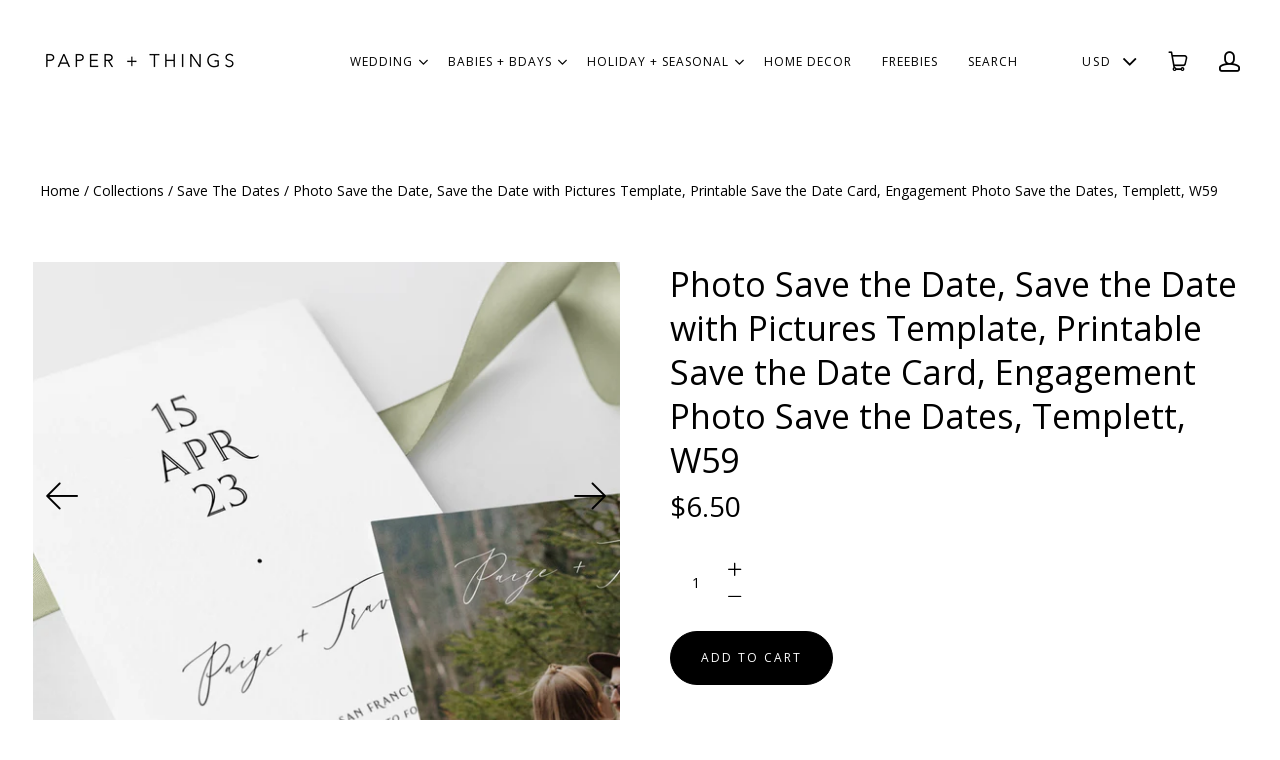

--- FILE ---
content_type: text/html; charset=utf-8
request_url: https://paperandthingsco.com/collections/w59/products/photo-save-the-date-save-the-date-with-30012
body_size: 17673
content:
<!doctype html>
<html class="no-js" lang="en">

<head>
  <meta charset="utf-8">
  <meta http-equiv="x-ua-compatible" content="ie=edge">
  <meta name="p:domain_verify" content="95981b0aaae51b929d6545f913c56fd7"/>
  
  

  
    <title>Photo Save the Date, Save the Date with Pictures Template, Printable S | paperandthings</title>
  

  
    <meta name="description" content="Instantly edit wording, background, font style and color online and download the files! This listing contains DIGITAL FILES ONLY for you to print as many copies as you need at home or at a print center. You won’t need to download any software or fonts. DEMO Copy and paste this link (not available on mobile devices): ht" />
  

  
  <link rel="shortcut icon" href="//paperandthingsco.com/cdn/shop/files/p_2b44de36-9c83-478d-8cd0-df0eaa8a6f9c_32x32.jpg?v=1613527300" type="image/png">


  <link rel="canonical" href="https://paperandthingsco.com/products/photo-save-the-date-save-the-date-with-30012" />
  <meta name="viewport" content="width=device-width,initial-scale=1" />

  <script>window.performance && window.performance.mark && window.performance.mark('shopify.content_for_header.start');</script><meta id="shopify-digital-wallet" name="shopify-digital-wallet" content="/3591143494/digital_wallets/dialog">
<meta name="shopify-checkout-api-token" content="a9b571abe07bb90466883e8e7c2a18f5">
<link rel="alternate" type="application/json+oembed" href="https://paperandthingsco.com/products/photo-save-the-date-save-the-date-with-30012.oembed">
<script async="async" src="/checkouts/internal/preloads.js?locale=en-US"></script>
<link rel="preconnect" href="https://shop.app" crossorigin="anonymous">
<script async="async" src="https://shop.app/checkouts/internal/preloads.js?locale=en-US&shop_id=3591143494" crossorigin="anonymous"></script>
<script id="apple-pay-shop-capabilities" type="application/json">{"shopId":3591143494,"countryCode":"US","currencyCode":"USD","merchantCapabilities":["supports3DS"],"merchantId":"gid:\/\/shopify\/Shop\/3591143494","merchantName":"paperandthings","requiredBillingContactFields":["postalAddress","email"],"requiredShippingContactFields":["postalAddress","email"],"shippingType":"shipping","supportedNetworks":["visa","masterCard","amex","discover","elo","jcb"],"total":{"type":"pending","label":"paperandthings","amount":"1.00"},"shopifyPaymentsEnabled":true,"supportsSubscriptions":true}</script>
<script id="shopify-features" type="application/json">{"accessToken":"a9b571abe07bb90466883e8e7c2a18f5","betas":["rich-media-storefront-analytics"],"domain":"paperandthingsco.com","predictiveSearch":true,"shopId":3591143494,"locale":"en"}</script>
<script>var Shopify = Shopify || {};
Shopify.shop = "paperandthings.myshopify.com";
Shopify.locale = "en";
Shopify.currency = {"active":"USD","rate":"1.0"};
Shopify.country = "US";
Shopify.theme = {"name":"PAPER \u0026 THINGS","id":73084371014,"schema_name":"Launch","schema_version":"3.2.1","theme_store_id":null,"role":"main"};
Shopify.theme.handle = "null";
Shopify.theme.style = {"id":null,"handle":null};
Shopify.cdnHost = "paperandthingsco.com/cdn";
Shopify.routes = Shopify.routes || {};
Shopify.routes.root = "/";</script>
<script type="module">!function(o){(o.Shopify=o.Shopify||{}).modules=!0}(window);</script>
<script>!function(o){function n(){var o=[];function n(){o.push(Array.prototype.slice.apply(arguments))}return n.q=o,n}var t=o.Shopify=o.Shopify||{};t.loadFeatures=n(),t.autoloadFeatures=n()}(window);</script>
<script>
  window.ShopifyPay = window.ShopifyPay || {};
  window.ShopifyPay.apiHost = "shop.app\/pay";
  window.ShopifyPay.redirectState = null;
</script>
<script id="shop-js-analytics" type="application/json">{"pageType":"product"}</script>
<script defer="defer" async type="module" src="//paperandthingsco.com/cdn/shopifycloud/shop-js/modules/v2/client.init-shop-cart-sync_BN7fPSNr.en.esm.js"></script>
<script defer="defer" async type="module" src="//paperandthingsco.com/cdn/shopifycloud/shop-js/modules/v2/chunk.common_Cbph3Kss.esm.js"></script>
<script defer="defer" async type="module" src="//paperandthingsco.com/cdn/shopifycloud/shop-js/modules/v2/chunk.modal_DKumMAJ1.esm.js"></script>
<script type="module">
  await import("//paperandthingsco.com/cdn/shopifycloud/shop-js/modules/v2/client.init-shop-cart-sync_BN7fPSNr.en.esm.js");
await import("//paperandthingsco.com/cdn/shopifycloud/shop-js/modules/v2/chunk.common_Cbph3Kss.esm.js");
await import("//paperandthingsco.com/cdn/shopifycloud/shop-js/modules/v2/chunk.modal_DKumMAJ1.esm.js");

  window.Shopify.SignInWithShop?.initShopCartSync?.({"fedCMEnabled":true,"windoidEnabled":true});

</script>
<script>
  window.Shopify = window.Shopify || {};
  if (!window.Shopify.featureAssets) window.Shopify.featureAssets = {};
  window.Shopify.featureAssets['shop-js'] = {"shop-cart-sync":["modules/v2/client.shop-cart-sync_CJVUk8Jm.en.esm.js","modules/v2/chunk.common_Cbph3Kss.esm.js","modules/v2/chunk.modal_DKumMAJ1.esm.js"],"init-fed-cm":["modules/v2/client.init-fed-cm_7Fvt41F4.en.esm.js","modules/v2/chunk.common_Cbph3Kss.esm.js","modules/v2/chunk.modal_DKumMAJ1.esm.js"],"init-shop-email-lookup-coordinator":["modules/v2/client.init-shop-email-lookup-coordinator_Cc088_bR.en.esm.js","modules/v2/chunk.common_Cbph3Kss.esm.js","modules/v2/chunk.modal_DKumMAJ1.esm.js"],"init-windoid":["modules/v2/client.init-windoid_hPopwJRj.en.esm.js","modules/v2/chunk.common_Cbph3Kss.esm.js","modules/v2/chunk.modal_DKumMAJ1.esm.js"],"shop-button":["modules/v2/client.shop-button_B0jaPSNF.en.esm.js","modules/v2/chunk.common_Cbph3Kss.esm.js","modules/v2/chunk.modal_DKumMAJ1.esm.js"],"shop-cash-offers":["modules/v2/client.shop-cash-offers_DPIskqss.en.esm.js","modules/v2/chunk.common_Cbph3Kss.esm.js","modules/v2/chunk.modal_DKumMAJ1.esm.js"],"shop-toast-manager":["modules/v2/client.shop-toast-manager_CK7RT69O.en.esm.js","modules/v2/chunk.common_Cbph3Kss.esm.js","modules/v2/chunk.modal_DKumMAJ1.esm.js"],"init-shop-cart-sync":["modules/v2/client.init-shop-cart-sync_BN7fPSNr.en.esm.js","modules/v2/chunk.common_Cbph3Kss.esm.js","modules/v2/chunk.modal_DKumMAJ1.esm.js"],"init-customer-accounts-sign-up":["modules/v2/client.init-customer-accounts-sign-up_CfPf4CXf.en.esm.js","modules/v2/client.shop-login-button_DeIztwXF.en.esm.js","modules/v2/chunk.common_Cbph3Kss.esm.js","modules/v2/chunk.modal_DKumMAJ1.esm.js"],"pay-button":["modules/v2/client.pay-button_CgIwFSYN.en.esm.js","modules/v2/chunk.common_Cbph3Kss.esm.js","modules/v2/chunk.modal_DKumMAJ1.esm.js"],"init-customer-accounts":["modules/v2/client.init-customer-accounts_DQ3x16JI.en.esm.js","modules/v2/client.shop-login-button_DeIztwXF.en.esm.js","modules/v2/chunk.common_Cbph3Kss.esm.js","modules/v2/chunk.modal_DKumMAJ1.esm.js"],"avatar":["modules/v2/client.avatar_BTnouDA3.en.esm.js"],"init-shop-for-new-customer-accounts":["modules/v2/client.init-shop-for-new-customer-accounts_CsZy_esa.en.esm.js","modules/v2/client.shop-login-button_DeIztwXF.en.esm.js","modules/v2/chunk.common_Cbph3Kss.esm.js","modules/v2/chunk.modal_DKumMAJ1.esm.js"],"shop-follow-button":["modules/v2/client.shop-follow-button_BRMJjgGd.en.esm.js","modules/v2/chunk.common_Cbph3Kss.esm.js","modules/v2/chunk.modal_DKumMAJ1.esm.js"],"checkout-modal":["modules/v2/client.checkout-modal_B9Drz_yf.en.esm.js","modules/v2/chunk.common_Cbph3Kss.esm.js","modules/v2/chunk.modal_DKumMAJ1.esm.js"],"shop-login-button":["modules/v2/client.shop-login-button_DeIztwXF.en.esm.js","modules/v2/chunk.common_Cbph3Kss.esm.js","modules/v2/chunk.modal_DKumMAJ1.esm.js"],"lead-capture":["modules/v2/client.lead-capture_DXYzFM3R.en.esm.js","modules/v2/chunk.common_Cbph3Kss.esm.js","modules/v2/chunk.modal_DKumMAJ1.esm.js"],"shop-login":["modules/v2/client.shop-login_CA5pJqmO.en.esm.js","modules/v2/chunk.common_Cbph3Kss.esm.js","modules/v2/chunk.modal_DKumMAJ1.esm.js"],"payment-terms":["modules/v2/client.payment-terms_BxzfvcZJ.en.esm.js","modules/v2/chunk.common_Cbph3Kss.esm.js","modules/v2/chunk.modal_DKumMAJ1.esm.js"]};
</script>
<script>(function() {
  var isLoaded = false;
  function asyncLoad() {
    if (isLoaded) return;
    isLoaded = true;
    var urls = ["https:\/\/js.smile.io\/v1\/smile-shopify.js?shop=paperandthings.myshopify.com","https:\/\/static.klaviyo.com\/onsite\/js\/HpGCeE\/klaviyo.js?company_id=HpGCeE\u0026shop=paperandthings.myshopify.com"];
    for (var i = 0; i < urls.length; i++) {
      var s = document.createElement('script');
      s.type = 'text/javascript';
      s.async = true;
      s.src = urls[i];
      var x = document.getElementsByTagName('script')[0];
      x.parentNode.insertBefore(s, x);
    }
  };
  if(window.attachEvent) {
    window.attachEvent('onload', asyncLoad);
  } else {
    window.addEventListener('load', asyncLoad, false);
  }
})();</script>
<script id="__st">var __st={"a":3591143494,"offset":-28800,"reqid":"b4ecc0d7-ab69-49ff-963b-8db6f5d3d5e8-1770043756","pageurl":"paperandthingsco.com\/collections\/w59\/products\/photo-save-the-date-save-the-date-with-30012","u":"0ba099f20537","p":"product","rtyp":"product","rid":7140613914793};</script>
<script>window.ShopifyPaypalV4VisibilityTracking = true;</script>
<script id="captcha-bootstrap">!function(){'use strict';const t='contact',e='account',n='new_comment',o=[[t,t],['blogs',n],['comments',n],[t,'customer']],c=[[e,'customer_login'],[e,'guest_login'],[e,'recover_customer_password'],[e,'create_customer']],r=t=>t.map((([t,e])=>`form[action*='/${t}']:not([data-nocaptcha='true']) input[name='form_type'][value='${e}']`)).join(','),a=t=>()=>t?[...document.querySelectorAll(t)].map((t=>t.form)):[];function s(){const t=[...o],e=r(t);return a(e)}const i='password',u='form_key',d=['recaptcha-v3-token','g-recaptcha-response','h-captcha-response',i],f=()=>{try{return window.sessionStorage}catch{return}},m='__shopify_v',_=t=>t.elements[u];function p(t,e,n=!1){try{const o=window.sessionStorage,c=JSON.parse(o.getItem(e)),{data:r}=function(t){const{data:e,action:n}=t;return t[m]||n?{data:e,action:n}:{data:t,action:n}}(c);for(const[e,n]of Object.entries(r))t.elements[e]&&(t.elements[e].value=n);n&&o.removeItem(e)}catch(o){console.error('form repopulation failed',{error:o})}}const l='form_type',E='cptcha';function T(t){t.dataset[E]=!0}const w=window,h=w.document,L='Shopify',v='ce_forms',y='captcha';let A=!1;((t,e)=>{const n=(g='f06e6c50-85a8-45c8-87d0-21a2b65856fe',I='https://cdn.shopify.com/shopifycloud/storefront-forms-hcaptcha/ce_storefront_forms_captcha_hcaptcha.v1.5.2.iife.js',D={infoText:'Protected by hCaptcha',privacyText:'Privacy',termsText:'Terms'},(t,e,n)=>{const o=w[L][v],c=o.bindForm;if(c)return c(t,g,e,D).then(n);var r;o.q.push([[t,g,e,D],n]),r=I,A||(h.body.append(Object.assign(h.createElement('script'),{id:'captcha-provider',async:!0,src:r})),A=!0)});var g,I,D;w[L]=w[L]||{},w[L][v]=w[L][v]||{},w[L][v].q=[],w[L][y]=w[L][y]||{},w[L][y].protect=function(t,e){n(t,void 0,e),T(t)},Object.freeze(w[L][y]),function(t,e,n,w,h,L){const[v,y,A,g]=function(t,e,n){const i=e?o:[],u=t?c:[],d=[...i,...u],f=r(d),m=r(i),_=r(d.filter((([t,e])=>n.includes(e))));return[a(f),a(m),a(_),s()]}(w,h,L),I=t=>{const e=t.target;return e instanceof HTMLFormElement?e:e&&e.form},D=t=>v().includes(t);t.addEventListener('submit',(t=>{const e=I(t);if(!e)return;const n=D(e)&&!e.dataset.hcaptchaBound&&!e.dataset.recaptchaBound,o=_(e),c=g().includes(e)&&(!o||!o.value);(n||c)&&t.preventDefault(),c&&!n&&(function(t){try{if(!f())return;!function(t){const e=f();if(!e)return;const n=_(t);if(!n)return;const o=n.value;o&&e.removeItem(o)}(t);const e=Array.from(Array(32),(()=>Math.random().toString(36)[2])).join('');!function(t,e){_(t)||t.append(Object.assign(document.createElement('input'),{type:'hidden',name:u})),t.elements[u].value=e}(t,e),function(t,e){const n=f();if(!n)return;const o=[...t.querySelectorAll(`input[type='${i}']`)].map((({name:t})=>t)),c=[...d,...o],r={};for(const[a,s]of new FormData(t).entries())c.includes(a)||(r[a]=s);n.setItem(e,JSON.stringify({[m]:1,action:t.action,data:r}))}(t,e)}catch(e){console.error('failed to persist form',e)}}(e),e.submit())}));const S=(t,e)=>{t&&!t.dataset[E]&&(n(t,e.some((e=>e===t))),T(t))};for(const o of['focusin','change'])t.addEventListener(o,(t=>{const e=I(t);D(e)&&S(e,y())}));const B=e.get('form_key'),M=e.get(l),P=B&&M;t.addEventListener('DOMContentLoaded',(()=>{const t=y();if(P)for(const e of t)e.elements[l].value===M&&p(e,B);[...new Set([...A(),...v().filter((t=>'true'===t.dataset.shopifyCaptcha))])].forEach((e=>S(e,t)))}))}(h,new URLSearchParams(w.location.search),n,t,e,['guest_login'])})(!0,!0)}();</script>
<script integrity="sha256-4kQ18oKyAcykRKYeNunJcIwy7WH5gtpwJnB7kiuLZ1E=" data-source-attribution="shopify.loadfeatures" defer="defer" src="//paperandthingsco.com/cdn/shopifycloud/storefront/assets/storefront/load_feature-a0a9edcb.js" crossorigin="anonymous"></script>
<script crossorigin="anonymous" defer="defer" src="//paperandthingsco.com/cdn/shopifycloud/storefront/assets/shopify_pay/storefront-65b4c6d7.js?v=20250812"></script>
<script data-source-attribution="shopify.dynamic_checkout.dynamic.init">var Shopify=Shopify||{};Shopify.PaymentButton=Shopify.PaymentButton||{isStorefrontPortableWallets:!0,init:function(){window.Shopify.PaymentButton.init=function(){};var t=document.createElement("script");t.src="https://paperandthingsco.com/cdn/shopifycloud/portable-wallets/latest/portable-wallets.en.js",t.type="module",document.head.appendChild(t)}};
</script>
<script data-source-attribution="shopify.dynamic_checkout.buyer_consent">
  function portableWalletsHideBuyerConsent(e){var t=document.getElementById("shopify-buyer-consent"),n=document.getElementById("shopify-subscription-policy-button");t&&n&&(t.classList.add("hidden"),t.setAttribute("aria-hidden","true"),n.removeEventListener("click",e))}function portableWalletsShowBuyerConsent(e){var t=document.getElementById("shopify-buyer-consent"),n=document.getElementById("shopify-subscription-policy-button");t&&n&&(t.classList.remove("hidden"),t.removeAttribute("aria-hidden"),n.addEventListener("click",e))}window.Shopify?.PaymentButton&&(window.Shopify.PaymentButton.hideBuyerConsent=portableWalletsHideBuyerConsent,window.Shopify.PaymentButton.showBuyerConsent=portableWalletsShowBuyerConsent);
</script>
<script data-source-attribution="shopify.dynamic_checkout.cart.bootstrap">document.addEventListener("DOMContentLoaded",(function(){function t(){return document.querySelector("shopify-accelerated-checkout-cart, shopify-accelerated-checkout")}if(t())Shopify.PaymentButton.init();else{new MutationObserver((function(e,n){t()&&(Shopify.PaymentButton.init(),n.disconnect())})).observe(document.body,{childList:!0,subtree:!0})}}));
</script>
<link id="shopify-accelerated-checkout-styles" rel="stylesheet" media="screen" href="https://paperandthingsco.com/cdn/shopifycloud/portable-wallets/latest/accelerated-checkout-backwards-compat.css" crossorigin="anonymous">
<style id="shopify-accelerated-checkout-cart">
        #shopify-buyer-consent {
  margin-top: 1em;
  display: inline-block;
  width: 100%;
}

#shopify-buyer-consent.hidden {
  display: none;
}

#shopify-subscription-policy-button {
  background: none;
  border: none;
  padding: 0;
  text-decoration: underline;
  font-size: inherit;
  cursor: pointer;
}

#shopify-subscription-policy-button::before {
  box-shadow: none;
}

      </style>

<script>window.performance && window.performance.mark && window.performance.mark('shopify.content_for_header.end');</script>

  




<meta property="og:site_name" content="paperandthings">
<meta property="og:url" content="https://paperandthingsco.com/products/photo-save-the-date-save-the-date-with-30012">
<meta property="og:title" content="Photo Save the Date, Save the Date with Pictures Template, Printable Save the Date Card, Engagement Photo Save the Dates, Templett, W59">
<meta property="og:type" content="product">
<meta property="og:description" content="Instantly edit wording, background, font style and color online and download the files! This listing contains DIGITAL FILES ONLY for you to print as many copies as you need at home or at a print center. You won’t need to download any software or fonts. DEMO Copy and paste this link (not available on mobile devices): ht"><meta property="og:price:amount" content="6.50">
  <meta property="og:price:currency" content="USD"><meta property="og:image" content="http://paperandthingsco.com/cdn/shop/products/il_fullxfull.3307724819_58yb_1024x1024.jpg?v=1628725205"><meta property="og:image" content="http://paperandthingsco.com/cdn/shop/products/il_fullxfull.1772146308_d1iz_13f5a6a8-8d34-4b09-be98-9c966fa30af1_1024x1024.jpg?v=1628725205"><meta property="og:image" content="http://paperandthingsco.com/cdn/shop/products/il_fullxfull.1820064559_4sv8_0f788520-bcc0-402f-b470-77f79c56d6f1_1024x1024.jpg?v=1628725205">
<meta property="og:image:secure_url" content="https://paperandthingsco.com/cdn/shop/products/il_fullxfull.3307724819_58yb_1024x1024.jpg?v=1628725205"><meta property="og:image:secure_url" content="https://paperandthingsco.com/cdn/shop/products/il_fullxfull.1772146308_d1iz_13f5a6a8-8d34-4b09-be98-9c966fa30af1_1024x1024.jpg?v=1628725205"><meta property="og:image:secure_url" content="https://paperandthingsco.com/cdn/shop/products/il_fullxfull.1820064559_4sv8_0f788520-bcc0-402f-b470-77f79c56d6f1_1024x1024.jpg?v=1628725205">

<meta name="twitter:site" content="@">
<meta name="twitter:card" content="summary_large_image">
<meta name="twitter:title" content="Photo Save the Date, Save the Date with Pictures Template, Printable Save the Date Card, Engagement Photo Save the Dates, Templett, W59">
<meta name="twitter:description" content="Instantly edit wording, background, font style and color online and download the files! This listing contains DIGITAL FILES ONLY for you to print as many copies as you need at home or at a print center. You won’t need to download any software or fonts. DEMO Copy and paste this link (not available on mobile devices): ht">

  <link rel="preconnect" href="//cdn.shopify.com">
<link rel="preconnect" href="//code.ionicframework.com">
<link rel="preconnect" href="//fonts.googleapis.com">

<!-- Theme CSS -->
<link href="//paperandthingsco.com/cdn/shop/t/5/assets/theme.scss.css?v=51684943175068497981766708382" rel="stylesheet" type="text/css" media="all" />
<link href="//code.ionicframework.com/ionicons/2.0.1/css/ionicons.min.css" rel="stylesheet" type="text/css" media="all" />

<!-- Theme Google Fonts -->




          <link href='//fonts.googleapis.com/css?family=Open+Sans:300italic,400italic,700italic,300,400,700' rel='stylesheet' type='text/css'>                                                        


<!-- Store object -->




  <script type="text/javascript">    Theme = {};    Theme.version = "3.0.0";    Theme.currency = 'USD';    shopCurrency = 'USD'; /* used by shipping calculator */    Theme.moneyFormat = "${{amount}}";    Theme.moneyFormatCurrency = "${{amount}} USD";          Theme.currencySwitcher = true;              Theme.currencySwitcherFormat = 'money_format';        Theme.moneyFormat = "${{amount}}";                    Theme.defaultCurrency = 'USD';            </script>


<link href="https://monorail-edge.shopifysvc.com" rel="dns-prefetch">
<script>(function(){if ("sendBeacon" in navigator && "performance" in window) {try {var session_token_from_headers = performance.getEntriesByType('navigation')[0].serverTiming.find(x => x.name == '_s').description;} catch {var session_token_from_headers = undefined;}var session_cookie_matches = document.cookie.match(/_shopify_s=([^;]*)/);var session_token_from_cookie = session_cookie_matches && session_cookie_matches.length === 2 ? session_cookie_matches[1] : "";var session_token = session_token_from_headers || session_token_from_cookie || "";function handle_abandonment_event(e) {var entries = performance.getEntries().filter(function(entry) {return /monorail-edge.shopifysvc.com/.test(entry.name);});if (!window.abandonment_tracked && entries.length === 0) {window.abandonment_tracked = true;var currentMs = Date.now();var navigation_start = performance.timing.navigationStart;var payload = {shop_id: 3591143494,url: window.location.href,navigation_start,duration: currentMs - navigation_start,session_token,page_type: "product"};window.navigator.sendBeacon("https://monorail-edge.shopifysvc.com/v1/produce", JSON.stringify({schema_id: "online_store_buyer_site_abandonment/1.1",payload: payload,metadata: {event_created_at_ms: currentMs,event_sent_at_ms: currentMs}}));}}window.addEventListener('pagehide', handle_abandonment_event);}}());</script>
<script id="web-pixels-manager-setup">(function e(e,d,r,n,o){if(void 0===o&&(o={}),!Boolean(null===(a=null===(i=window.Shopify)||void 0===i?void 0:i.analytics)||void 0===a?void 0:a.replayQueue)){var i,a;window.Shopify=window.Shopify||{};var t=window.Shopify;t.analytics=t.analytics||{};var s=t.analytics;s.replayQueue=[],s.publish=function(e,d,r){return s.replayQueue.push([e,d,r]),!0};try{self.performance.mark("wpm:start")}catch(e){}var l=function(){var e={modern:/Edge?\/(1{2}[4-9]|1[2-9]\d|[2-9]\d{2}|\d{4,})\.\d+(\.\d+|)|Firefox\/(1{2}[4-9]|1[2-9]\d|[2-9]\d{2}|\d{4,})\.\d+(\.\d+|)|Chrom(ium|e)\/(9{2}|\d{3,})\.\d+(\.\d+|)|(Maci|X1{2}).+ Version\/(15\.\d+|(1[6-9]|[2-9]\d|\d{3,})\.\d+)([,.]\d+|)( \(\w+\)|)( Mobile\/\w+|) Safari\/|Chrome.+OPR\/(9{2}|\d{3,})\.\d+\.\d+|(CPU[ +]OS|iPhone[ +]OS|CPU[ +]iPhone|CPU IPhone OS|CPU iPad OS)[ +]+(15[._]\d+|(1[6-9]|[2-9]\d|\d{3,})[._]\d+)([._]\d+|)|Android:?[ /-](13[3-9]|1[4-9]\d|[2-9]\d{2}|\d{4,})(\.\d+|)(\.\d+|)|Android.+Firefox\/(13[5-9]|1[4-9]\d|[2-9]\d{2}|\d{4,})\.\d+(\.\d+|)|Android.+Chrom(ium|e)\/(13[3-9]|1[4-9]\d|[2-9]\d{2}|\d{4,})\.\d+(\.\d+|)|SamsungBrowser\/([2-9]\d|\d{3,})\.\d+/,legacy:/Edge?\/(1[6-9]|[2-9]\d|\d{3,})\.\d+(\.\d+|)|Firefox\/(5[4-9]|[6-9]\d|\d{3,})\.\d+(\.\d+|)|Chrom(ium|e)\/(5[1-9]|[6-9]\d|\d{3,})\.\d+(\.\d+|)([\d.]+$|.*Safari\/(?![\d.]+ Edge\/[\d.]+$))|(Maci|X1{2}).+ Version\/(10\.\d+|(1[1-9]|[2-9]\d|\d{3,})\.\d+)([,.]\d+|)( \(\w+\)|)( Mobile\/\w+|) Safari\/|Chrome.+OPR\/(3[89]|[4-9]\d|\d{3,})\.\d+\.\d+|(CPU[ +]OS|iPhone[ +]OS|CPU[ +]iPhone|CPU IPhone OS|CPU iPad OS)[ +]+(10[._]\d+|(1[1-9]|[2-9]\d|\d{3,})[._]\d+)([._]\d+|)|Android:?[ /-](13[3-9]|1[4-9]\d|[2-9]\d{2}|\d{4,})(\.\d+|)(\.\d+|)|Mobile Safari.+OPR\/([89]\d|\d{3,})\.\d+\.\d+|Android.+Firefox\/(13[5-9]|1[4-9]\d|[2-9]\d{2}|\d{4,})\.\d+(\.\d+|)|Android.+Chrom(ium|e)\/(13[3-9]|1[4-9]\d|[2-9]\d{2}|\d{4,})\.\d+(\.\d+|)|Android.+(UC? ?Browser|UCWEB|U3)[ /]?(15\.([5-9]|\d{2,})|(1[6-9]|[2-9]\d|\d{3,})\.\d+)\.\d+|SamsungBrowser\/(5\.\d+|([6-9]|\d{2,})\.\d+)|Android.+MQ{2}Browser\/(14(\.(9|\d{2,})|)|(1[5-9]|[2-9]\d|\d{3,})(\.\d+|))(\.\d+|)|K[Aa][Ii]OS\/(3\.\d+|([4-9]|\d{2,})\.\d+)(\.\d+|)/},d=e.modern,r=e.legacy,n=navigator.userAgent;return n.match(d)?"modern":n.match(r)?"legacy":"unknown"}(),u="modern"===l?"modern":"legacy",c=(null!=n?n:{modern:"",legacy:""})[u],f=function(e){return[e.baseUrl,"/wpm","/b",e.hashVersion,"modern"===e.buildTarget?"m":"l",".js"].join("")}({baseUrl:d,hashVersion:r,buildTarget:u}),m=function(e){var d=e.version,r=e.bundleTarget,n=e.surface,o=e.pageUrl,i=e.monorailEndpoint;return{emit:function(e){var a=e.status,t=e.errorMsg,s=(new Date).getTime(),l=JSON.stringify({metadata:{event_sent_at_ms:s},events:[{schema_id:"web_pixels_manager_load/3.1",payload:{version:d,bundle_target:r,page_url:o,status:a,surface:n,error_msg:t},metadata:{event_created_at_ms:s}}]});if(!i)return console&&console.warn&&console.warn("[Web Pixels Manager] No Monorail endpoint provided, skipping logging."),!1;try{return self.navigator.sendBeacon.bind(self.navigator)(i,l)}catch(e){}var u=new XMLHttpRequest;try{return u.open("POST",i,!0),u.setRequestHeader("Content-Type","text/plain"),u.send(l),!0}catch(e){return console&&console.warn&&console.warn("[Web Pixels Manager] Got an unhandled error while logging to Monorail."),!1}}}}({version:r,bundleTarget:l,surface:e.surface,pageUrl:self.location.href,monorailEndpoint:e.monorailEndpoint});try{o.browserTarget=l,function(e){var d=e.src,r=e.async,n=void 0===r||r,o=e.onload,i=e.onerror,a=e.sri,t=e.scriptDataAttributes,s=void 0===t?{}:t,l=document.createElement("script"),u=document.querySelector("head"),c=document.querySelector("body");if(l.async=n,l.src=d,a&&(l.integrity=a,l.crossOrigin="anonymous"),s)for(var f in s)if(Object.prototype.hasOwnProperty.call(s,f))try{l.dataset[f]=s[f]}catch(e){}if(o&&l.addEventListener("load",o),i&&l.addEventListener("error",i),u)u.appendChild(l);else{if(!c)throw new Error("Did not find a head or body element to append the script");c.appendChild(l)}}({src:f,async:!0,onload:function(){if(!function(){var e,d;return Boolean(null===(d=null===(e=window.Shopify)||void 0===e?void 0:e.analytics)||void 0===d?void 0:d.initialized)}()){var d=window.webPixelsManager.init(e)||void 0;if(d){var r=window.Shopify.analytics;r.replayQueue.forEach((function(e){var r=e[0],n=e[1],o=e[2];d.publishCustomEvent(r,n,o)})),r.replayQueue=[],r.publish=d.publishCustomEvent,r.visitor=d.visitor,r.initialized=!0}}},onerror:function(){return m.emit({status:"failed",errorMsg:"".concat(f," has failed to load")})},sri:function(e){var d=/^sha384-[A-Za-z0-9+/=]+$/;return"string"==typeof e&&d.test(e)}(c)?c:"",scriptDataAttributes:o}),m.emit({status:"loading"})}catch(e){m.emit({status:"failed",errorMsg:(null==e?void 0:e.message)||"Unknown error"})}}})({shopId: 3591143494,storefrontBaseUrl: "https://paperandthingsco.com",extensionsBaseUrl: "https://extensions.shopifycdn.com/cdn/shopifycloud/web-pixels-manager",monorailEndpoint: "https://monorail-edge.shopifysvc.com/unstable/produce_batch",surface: "storefront-renderer",enabledBetaFlags: ["2dca8a86"],webPixelsConfigList: [{"id":"shopify-app-pixel","configuration":"{}","eventPayloadVersion":"v1","runtimeContext":"STRICT","scriptVersion":"0450","apiClientId":"shopify-pixel","type":"APP","privacyPurposes":["ANALYTICS","MARKETING"]},{"id":"shopify-custom-pixel","eventPayloadVersion":"v1","runtimeContext":"LAX","scriptVersion":"0450","apiClientId":"shopify-pixel","type":"CUSTOM","privacyPurposes":["ANALYTICS","MARKETING"]}],isMerchantRequest: false,initData: {"shop":{"name":"paperandthings","paymentSettings":{"currencyCode":"USD"},"myshopifyDomain":"paperandthings.myshopify.com","countryCode":"US","storefrontUrl":"https:\/\/paperandthingsco.com"},"customer":null,"cart":null,"checkout":null,"productVariants":[{"price":{"amount":6.5,"currencyCode":"USD"},"product":{"title":"Photo Save the Date, Save the Date with Pictures Template, Printable Save the Date Card, Engagement Photo Save the Dates, Templett, W59","vendor":"paperandthings","id":"7140613914793","untranslatedTitle":"Photo Save the Date, Save the Date with Pictures Template, Printable Save the Date Card, Engagement Photo Save the Dates, Templett, W59","url":"\/products\/photo-save-the-date-save-the-date-with-30012","type":""},"id":"41029429952681","image":{"src":"\/\/paperandthingsco.com\/cdn\/shop\/products\/il_fullxfull.3307724819_58yb.jpg?v=1628725205"},"sku":"","title":"Default Title","untranslatedTitle":"Default Title"}],"purchasingCompany":null},},"https://paperandthingsco.com/cdn","1d2a099fw23dfb22ep557258f5m7a2edbae",{"modern":"","legacy":""},{"shopId":"3591143494","storefrontBaseUrl":"https:\/\/paperandthingsco.com","extensionBaseUrl":"https:\/\/extensions.shopifycdn.com\/cdn\/shopifycloud\/web-pixels-manager","surface":"storefront-renderer","enabledBetaFlags":"[\"2dca8a86\"]","isMerchantRequest":"false","hashVersion":"1d2a099fw23dfb22ep557258f5m7a2edbae","publish":"custom","events":"[[\"page_viewed\",{}],[\"product_viewed\",{\"productVariant\":{\"price\":{\"amount\":6.5,\"currencyCode\":\"USD\"},\"product\":{\"title\":\"Photo Save the Date, Save the Date with Pictures Template, Printable Save the Date Card, Engagement Photo Save the Dates, Templett, W59\",\"vendor\":\"paperandthings\",\"id\":\"7140613914793\",\"untranslatedTitle\":\"Photo Save the Date, Save the Date with Pictures Template, Printable Save the Date Card, Engagement Photo Save the Dates, Templett, W59\",\"url\":\"\/products\/photo-save-the-date-save-the-date-with-30012\",\"type\":\"\"},\"id\":\"41029429952681\",\"image\":{\"src\":\"\/\/paperandthingsco.com\/cdn\/shop\/products\/il_fullxfull.3307724819_58yb.jpg?v=1628725205\"},\"sku\":\"\",\"title\":\"Default Title\",\"untranslatedTitle\":\"Default Title\"}}]]"});</script><script>
  window.ShopifyAnalytics = window.ShopifyAnalytics || {};
  window.ShopifyAnalytics.meta = window.ShopifyAnalytics.meta || {};
  window.ShopifyAnalytics.meta.currency = 'USD';
  var meta = {"product":{"id":7140613914793,"gid":"gid:\/\/shopify\/Product\/7140613914793","vendor":"paperandthings","type":"","handle":"photo-save-the-date-save-the-date-with-30012","variants":[{"id":41029429952681,"price":650,"name":"Photo Save the Date, Save the Date with Pictures Template, Printable Save the Date Card, Engagement Photo Save the Dates, Templett, W59","public_title":null,"sku":""}],"remote":false},"page":{"pageType":"product","resourceType":"product","resourceId":7140613914793,"requestId":"b4ecc0d7-ab69-49ff-963b-8db6f5d3d5e8-1770043756"}};
  for (var attr in meta) {
    window.ShopifyAnalytics.meta[attr] = meta[attr];
  }
</script>
<script class="analytics">
  (function () {
    var customDocumentWrite = function(content) {
      var jquery = null;

      if (window.jQuery) {
        jquery = window.jQuery;
      } else if (window.Checkout && window.Checkout.$) {
        jquery = window.Checkout.$;
      }

      if (jquery) {
        jquery('body').append(content);
      }
    };

    var hasLoggedConversion = function(token) {
      if (token) {
        return document.cookie.indexOf('loggedConversion=' + token) !== -1;
      }
      return false;
    }

    var setCookieIfConversion = function(token) {
      if (token) {
        var twoMonthsFromNow = new Date(Date.now());
        twoMonthsFromNow.setMonth(twoMonthsFromNow.getMonth() + 2);

        document.cookie = 'loggedConversion=' + token + '; expires=' + twoMonthsFromNow;
      }
    }

    var trekkie = window.ShopifyAnalytics.lib = window.trekkie = window.trekkie || [];
    if (trekkie.integrations) {
      return;
    }
    trekkie.methods = [
      'identify',
      'page',
      'ready',
      'track',
      'trackForm',
      'trackLink'
    ];
    trekkie.factory = function(method) {
      return function() {
        var args = Array.prototype.slice.call(arguments);
        args.unshift(method);
        trekkie.push(args);
        return trekkie;
      };
    };
    for (var i = 0; i < trekkie.methods.length; i++) {
      var key = trekkie.methods[i];
      trekkie[key] = trekkie.factory(key);
    }
    trekkie.load = function(config) {
      trekkie.config = config || {};
      trekkie.config.initialDocumentCookie = document.cookie;
      var first = document.getElementsByTagName('script')[0];
      var script = document.createElement('script');
      script.type = 'text/javascript';
      script.onerror = function(e) {
        var scriptFallback = document.createElement('script');
        scriptFallback.type = 'text/javascript';
        scriptFallback.onerror = function(error) {
                var Monorail = {
      produce: function produce(monorailDomain, schemaId, payload) {
        var currentMs = new Date().getTime();
        var event = {
          schema_id: schemaId,
          payload: payload,
          metadata: {
            event_created_at_ms: currentMs,
            event_sent_at_ms: currentMs
          }
        };
        return Monorail.sendRequest("https://" + monorailDomain + "/v1/produce", JSON.stringify(event));
      },
      sendRequest: function sendRequest(endpointUrl, payload) {
        // Try the sendBeacon API
        if (window && window.navigator && typeof window.navigator.sendBeacon === 'function' && typeof window.Blob === 'function' && !Monorail.isIos12()) {
          var blobData = new window.Blob([payload], {
            type: 'text/plain'
          });

          if (window.navigator.sendBeacon(endpointUrl, blobData)) {
            return true;
          } // sendBeacon was not successful

        } // XHR beacon

        var xhr = new XMLHttpRequest();

        try {
          xhr.open('POST', endpointUrl);
          xhr.setRequestHeader('Content-Type', 'text/plain');
          xhr.send(payload);
        } catch (e) {
          console.log(e);
        }

        return false;
      },
      isIos12: function isIos12() {
        return window.navigator.userAgent.lastIndexOf('iPhone; CPU iPhone OS 12_') !== -1 || window.navigator.userAgent.lastIndexOf('iPad; CPU OS 12_') !== -1;
      }
    };
    Monorail.produce('monorail-edge.shopifysvc.com',
      'trekkie_storefront_load_errors/1.1',
      {shop_id: 3591143494,
      theme_id: 73084371014,
      app_name: "storefront",
      context_url: window.location.href,
      source_url: "//paperandthingsco.com/cdn/s/trekkie.storefront.c59ea00e0474b293ae6629561379568a2d7c4bba.min.js"});

        };
        scriptFallback.async = true;
        scriptFallback.src = '//paperandthingsco.com/cdn/s/trekkie.storefront.c59ea00e0474b293ae6629561379568a2d7c4bba.min.js';
        first.parentNode.insertBefore(scriptFallback, first);
      };
      script.async = true;
      script.src = '//paperandthingsco.com/cdn/s/trekkie.storefront.c59ea00e0474b293ae6629561379568a2d7c4bba.min.js';
      first.parentNode.insertBefore(script, first);
    };
    trekkie.load(
      {"Trekkie":{"appName":"storefront","development":false,"defaultAttributes":{"shopId":3591143494,"isMerchantRequest":null,"themeId":73084371014,"themeCityHash":"3353354699425046415","contentLanguage":"en","currency":"USD","eventMetadataId":"0ecab457-91d0-4371-b3cd-4f69540751c7"},"isServerSideCookieWritingEnabled":true,"monorailRegion":"shop_domain","enabledBetaFlags":["65f19447","b5387b81"]},"Session Attribution":{},"S2S":{"facebookCapiEnabled":false,"source":"trekkie-storefront-renderer","apiClientId":580111}}
    );

    var loaded = false;
    trekkie.ready(function() {
      if (loaded) return;
      loaded = true;

      window.ShopifyAnalytics.lib = window.trekkie;

      var originalDocumentWrite = document.write;
      document.write = customDocumentWrite;
      try { window.ShopifyAnalytics.merchantGoogleAnalytics.call(this); } catch(error) {};
      document.write = originalDocumentWrite;

      window.ShopifyAnalytics.lib.page(null,{"pageType":"product","resourceType":"product","resourceId":7140613914793,"requestId":"b4ecc0d7-ab69-49ff-963b-8db6f5d3d5e8-1770043756","shopifyEmitted":true});

      var match = window.location.pathname.match(/checkouts\/(.+)\/(thank_you|post_purchase)/)
      var token = match? match[1]: undefined;
      if (!hasLoggedConversion(token)) {
        setCookieIfConversion(token);
        window.ShopifyAnalytics.lib.track("Viewed Product",{"currency":"USD","variantId":41029429952681,"productId":7140613914793,"productGid":"gid:\/\/shopify\/Product\/7140613914793","name":"Photo Save the Date, Save the Date with Pictures Template, Printable Save the Date Card, Engagement Photo Save the Dates, Templett, W59","price":"6.50","sku":"","brand":"paperandthings","variant":null,"category":"","nonInteraction":true,"remote":false},undefined,undefined,{"shopifyEmitted":true});
      window.ShopifyAnalytics.lib.track("monorail:\/\/trekkie_storefront_viewed_product\/1.1",{"currency":"USD","variantId":41029429952681,"productId":7140613914793,"productGid":"gid:\/\/shopify\/Product\/7140613914793","name":"Photo Save the Date, Save the Date with Pictures Template, Printable Save the Date Card, Engagement Photo Save the Dates, Templett, W59","price":"6.50","sku":"","brand":"paperandthings","variant":null,"category":"","nonInteraction":true,"remote":false,"referer":"https:\/\/paperandthingsco.com\/collections\/w59\/products\/photo-save-the-date-save-the-date-with-30012"});
      }
    });


        var eventsListenerScript = document.createElement('script');
        eventsListenerScript.async = true;
        eventsListenerScript.src = "//paperandthingsco.com/cdn/shopifycloud/storefront/assets/shop_events_listener-3da45d37.js";
        document.getElementsByTagName('head')[0].appendChild(eventsListenerScript);

})();</script>
<script
  defer
  src="https://paperandthingsco.com/cdn/shopifycloud/perf-kit/shopify-perf-kit-3.1.0.min.js"
  data-application="storefront-renderer"
  data-shop-id="3591143494"
  data-render-region="gcp-us-east1"
  data-page-type="product"
  data-theme-instance-id="73084371014"
  data-theme-name="Launch"
  data-theme-version="3.2.1"
  data-monorail-region="shop_domain"
  data-resource-timing-sampling-rate="10"
  data-shs="true"
  data-shs-beacon="true"
  data-shs-export-with-fetch="true"
  data-shs-logs-sample-rate="1"
  data-shs-beacon-endpoint="https://paperandthingsco.com/api/collect"
></script>
</head>




  




  

<body class="template-product">

  <div id="shopify-section-pxs-announcement-bar" class="shopify-section"><script
  type="application/json"
  data-section-type="pxs-announcement-bar"
  data-section-id="pxs-announcement-bar"
></script>












  </div>

  <div id="shopify-section-general-header" class="shopify-section">


















<div
  class="header    sticky-header  "
  
    data-sticky-header
  
  data-main-header="header"
  data-section-id="general-header"
  data-section-type="header">
  <div class="main-header-wrapper">
    <div class="main-header" role="banner" data-header-content>
      <div
        class="
          branding
          
            regular-logo-in-drawer
          
          
            has-logo
          
        "
      >
        <a class="branding-logo-link" href="/">
          
            

  

  <img
    src="//paperandthingsco.com/cdn/shop/files/Untitled-1_200x100.png?v=1613527958"
    alt="paperandthings"

    
      data-rimg
      srcset="//paperandthingsco.com/cdn/shop/files/Untitled-1_200x25.png?v=1613527958 1x, //paperandthingsco.com/cdn/shop/files/Untitled-1_400x50.png?v=1613527958 2x"
    

    class="branding-logo-image logo-regular"
    
    data-header-logo
  >




            
          
        </a>
      </div>
      
      <div class="header-tools">
        
          <nav class="navigation" id="header-navigation">
  <ul class="header-navigation-list clearfix">
    
      
      
      <li class="header-navigation-list-item primary-list-item has-dropdown">
        <a
          class="header-navigation-link primary-link "
          href="/collections/wedding"
        >
          WEDDING
        </a>
        
<a
    class="icon icon-angle-down header-navigation-list-arrow"
    data-dropdown-toggle
    tabindex="0"
    aria-controls="header-navigation-menu-1"
    aria-haspopup="true"
    aria-expanded="false"
  >
    <span class="show-for-sr">
      Toggle Dropdown
    </span>
  </a><ul 
            class="header-navigation-list secondary-list clearfix"
            id="header-navigation-menu-1"
            data-is-dropdown
          >
            
              
              
              <li class="header-navigation-list-item secondary-list-item has-dropdown">
                <a class="header-navigation-link secondary-link" href="/collections/wedding">
                  COLLECTIONS
                </a>

                
<a
    class="icon icon-angle-down header-navigation-list-arrow"
    data-dropdown-toggle
    tabindex="0"
    aria-controls="header-navigation-menu-1-menu-1"
    aria-haspopup="true"
    aria-expanded="false"
  >
    <span class="show-for-sr">
      Toggle Dropdown
    </span>
  </a><ul
                    class="header-navigation-list tertiary-list clearfix"
                    id="header-navigation-menu-1-menu-1"
                    data-is-dropdown
                  >
                    
                      <li class="header-navigation-list-item tertiary-list-item">
                        <a class="header-navigation-link tertiary-link" href="/collections/w29">
                          BLUSH
                        </a>
                      </li>
                    
                      <li class="header-navigation-list-item tertiary-list-item">
                        <a class="header-navigation-link tertiary-link" href="/collections/w48">
                          BOTANICAL GARDEN
                        </a>
                      </li>
                    
                      <li class="header-navigation-list-item tertiary-list-item">
                        <a class="header-navigation-link tertiary-link" href="/collections/w45">
                          BURGUNDY & BLUSH
                        </a>
                      </li>
                    
                      <li class="header-navigation-list-item tertiary-list-item">
                        <a class="header-navigation-link tertiary-link" href="/collections/burgundy">
                          BURGUNDY
                        </a>
                      </li>
                    
                      <li class="header-navigation-list-item tertiary-list-item">
                        <a class="header-navigation-link tertiary-link" href="/collections/w21">
                          EUCALYPTUS
                        </a>
                      </li>
                    
                      <li class="header-navigation-list-item tertiary-list-item">
                        <a class="header-navigation-link tertiary-link" href="/collections/w42">
                          EUCALYPTUS & WHITE
                        </a>
                      </li>
                    
                      <li class="header-navigation-list-item tertiary-list-item">
                        <a class="header-navigation-link tertiary-link" href="/collections/w28">
                          GREENERY
                        </a>
                      </li>
                    
                      <li class="header-navigation-list-item tertiary-list-item">
                        <a class="header-navigation-link tertiary-link" href="/collections/w35">
                          MAGNOLIA
                        </a>
                      </li>
                    
                      <li class="header-navigation-list-item tertiary-list-item">
                        <a class="header-navigation-link tertiary-link" href="/collections/minimalist">
                          MINIMALIST
                        </a>
                      </li>
                    
                      <li class="header-navigation-list-item tertiary-list-item">
                        <a class="header-navigation-link tertiary-link" href="/collections/navy-blush">
                          NAVY & BLUSH
                        </a>
                      </li>
                    
                      <li class="header-navigation-list-item tertiary-list-item">
                        <a class="header-navigation-link tertiary-link" href="/collections/navy-gold-1">
                          NAVY & GOLD
                        </a>
                      </li>
                    
                      <li class="header-navigation-list-item tertiary-list-item">
                        <a class="header-navigation-link tertiary-link" href="/collections/w38">
                          NAVY MARBLE
                        </a>
                      </li>
                    
                      <li class="header-navigation-list-item tertiary-list-item">
                        <a class="header-navigation-link tertiary-link" href="/collections/w01">
                          RUSTIC
                        </a>
                      </li>
                    
                      <li class="header-navigation-list-item tertiary-list-item">
                        <a class="header-navigation-link tertiary-link" href="/collections/w40">
                          SUCCULENT
                        </a>
                      </li>
                    
                      <li class="header-navigation-list-item tertiary-list-item">
                        <a class="header-navigation-link tertiary-link" href="/collections/w02">
                          SWEET & SIMPLE
                        </a>
                      </li>
                    
                      <li class="header-navigation-list-item tertiary-list-item">
                        <a class="header-navigation-link tertiary-link" href="/collections/w44">
                          TROPICAL LEAVES
                        </a>
                      </li>
                    
                      <li class="header-navigation-list-item tertiary-list-item">
                        <a class="header-navigation-link tertiary-link" href="/collections/w19">
                          VANILLA FLOWERS
                        </a>
                      </li>
                    
                  </ul>
                
              </li>
            
              
              
              <li class="header-navigation-list-item secondary-list-item has-dropdown">
                <a class="header-navigation-link secondary-link" href="/collections/wedding-invitations">
                  INVITATIONS
                </a>

                
<a
    class="icon icon-angle-down header-navigation-list-arrow"
    data-dropdown-toggle
    tabindex="0"
    aria-controls="header-navigation-menu-1-menu-2"
    aria-haspopup="true"
    aria-expanded="false"
  >
    <span class="show-for-sr">
      Toggle Dropdown
    </span>
  </a><ul
                    class="header-navigation-list tertiary-list clearfix"
                    id="header-navigation-menu-1-menu-2"
                    data-is-dropdown
                  >
                    
                      <li class="header-navigation-list-item tertiary-list-item">
                        <a class="header-navigation-link tertiary-link" href="/collections/wedding-invitations">
                          INVITATION SETS
                        </a>
                      </li>
                    
                      <li class="header-navigation-list-item tertiary-list-item">
                        <a class="header-navigation-link tertiary-link" href="/collections/engagement">
                          ENGAGEMENT
                        </a>
                      </li>
                    
                      <li class="header-navigation-list-item tertiary-list-item">
                        <a class="header-navigation-link tertiary-link" href="/collections/save-the-dates">
                          SAVE THE DATES
                        </a>
                      </li>
                    
                      <li class="header-navigation-list-item tertiary-list-item">
                        <a class="header-navigation-link tertiary-link" href="/collections/rehearsal">
                          REHEARSAL DINNER
                        </a>
                      </li>
                    
                      <li class="header-navigation-list-item tertiary-list-item">
                        <a class="header-navigation-link tertiary-link" href="/collections/inserts-extras">
                          EXTRAS
                        </a>
                      </li>
                    
                  </ul>
                
              </li>
            
              
              
              <li class="header-navigation-list-item secondary-list-item">
                <a class="header-navigation-link secondary-link" href="/collections/announcements-1">
                  ANNOUNCEMENTS
                </a>

                
              </li>
            
              
              
              <li class="header-navigation-list-item secondary-list-item">
                <a class="header-navigation-link secondary-link" href="/collections/menus">
                  MENUS
                </a>

                
              </li>
            
              
              
              <li class="header-navigation-list-item secondary-list-item">
                <a class="header-navigation-link secondary-link" href="/collections/programs">
                  PROGRAMS
                </a>

                
              </li>
            
              
              
              <li class="header-navigation-list-item secondary-list-item">
                <a class="header-navigation-link secondary-link" href="/collections/wedding-signs">
                  SIGNS
                </a>

                
              </li>
            
              
              
              <li class="header-navigation-list-item secondary-list-item has-dropdown">
                <a class="header-navigation-link secondary-link" href="/collections/wedding-seating-tables">
                  SEATING & TABLES
                </a>

                
<a
    class="icon icon-angle-down header-navigation-list-arrow"
    data-dropdown-toggle
    tabindex="0"
    aria-controls="header-navigation-menu-1-menu-7"
    aria-haspopup="true"
    aria-expanded="false"
  >
    <span class="show-for-sr">
      Toggle Dropdown
    </span>
  </a><ul
                    class="header-navigation-list tertiary-list clearfix"
                    id="header-navigation-menu-1-menu-7"
                    data-is-dropdown
                  >
                    
                      <li class="header-navigation-list-item tertiary-list-item">
                        <a class="header-navigation-link tertiary-link" href="/collections/wedding-seating-charts">
                          SEATING CHARTS
                        </a>
                      </li>
                    
                      <li class="header-navigation-list-item tertiary-list-item">
                        <a class="header-navigation-link tertiary-link" href="/collections/wedding-table-numbers">
                          TABLE NUMBERS
                        </a>
                      </li>
                    
                      <li class="header-navigation-list-item tertiary-list-item">
                        <a class="header-navigation-link tertiary-link" href="/collections/wedding-place-cards">
                          PLACE CARDS
                        </a>
                      </li>
                    
                  </ul>
                
              </li>
            
              
              
              <li class="header-navigation-list-item secondary-list-item">
                <a class="header-navigation-link secondary-link" href="/collections/wedding-labels">
                  LABELS & TAGS
                </a>

                
              </li>
            
              
              
              <li class="header-navigation-list-item secondary-list-item">
                <a class="header-navigation-link secondary-link" href="/collections/welcome-letter">
                  WELCOME LETTER
                </a>

                
              </li>
            
              
              
              <li class="header-navigation-list-item secondary-list-item">
                <a class="header-navigation-link secondary-link" href="/collections/envelopes">
                  ENVELOPES
                </a>

                
              </li>
            
              
              
              <li class="header-navigation-list-item secondary-list-item">
                <a class="header-navigation-link secondary-link" href="/collections/wedding-advice">
                  ADVICE
                </a>

                
              </li>
            
              
              
              <li class="header-navigation-list-item secondary-list-item">
                <a class="header-navigation-link secondary-link" href="/collections/thank-you-cards">
                  THANK YOU CARDS
                </a>

                
              </li>
            
              
              
              <li class="header-navigation-list-item secondary-list-item">
                <a class="header-navigation-link secondary-link" href="/collections/bachelorette-bridal">
                  BACHELORETTE & BRIDAL
                </a>

                
              </li>
            
              
              
              <li class="header-navigation-list-item secondary-list-item">
                <a class="header-navigation-link secondary-link" href="/collections/bridal-shower-games">
                  BRIDAL SHOWER GAMES
                </a>

                
              </li>
            
          </ul>
        
      </li>
    
      
      
      <li class="header-navigation-list-item primary-list-item has-dropdown">
        <a
          class="header-navigation-link primary-link "
          href="/collections/babies-birthdays"
        >
          BABIES + BDAYS
        </a>
        
<a
    class="icon icon-angle-down header-navigation-list-arrow"
    data-dropdown-toggle
    tabindex="0"
    aria-controls="header-navigation-menu-2"
    aria-haspopup="true"
    aria-expanded="false"
  >
    <span class="show-for-sr">
      Toggle Dropdown
    </span>
  </a><ul 
            class="header-navigation-list secondary-list clearfix"
            id="header-navigation-menu-2"
            data-is-dropdown
          >
            
              
              
              <li class="header-navigation-list-item secondary-list-item has-dropdown">
                <a class="header-navigation-link secondary-link" href="/collections/babies-birthdays">
                  COLLECTIONS
                </a>

                
<a
    class="icon icon-angle-down header-navigation-list-arrow"
    data-dropdown-toggle
    tabindex="0"
    aria-controls="header-navigation-menu-2-menu-1"
    aria-haspopup="true"
    aria-expanded="false"
  >
    <span class="show-for-sr">
      Toggle Dropdown
    </span>
  </a><ul
                    class="header-navigation-list tertiary-list clearfix"
                    id="header-navigation-menu-2-menu-1"
                    data-is-dropdown
                  >
                    
                      <li class="header-navigation-list-item tertiary-list-item">
                        <a class="header-navigation-link tertiary-link" href="/collections/bee-day">
                          BEE-DAY
                        </a>
                      </li>
                    
                      <li class="header-navigation-list-item tertiary-list-item">
                        <a class="header-navigation-link tertiary-link" href="/collections/bunny">
                          BUNNY
                        </a>
                      </li>
                    
                      <li class="header-navigation-list-item tertiary-list-item">
                        <a class="header-navigation-link tertiary-link" href="/collections/b06">
                          CAMP
                        </a>
                      </li>
                    
                      <li class="header-navigation-list-item tertiary-list-item">
                        <a class="header-navigation-link tertiary-link" href="/collections/christmas-1">
                          CHRISTMAS
                        </a>
                      </li>
                    
                      <li class="header-navigation-list-item tertiary-list-item">
                        <a class="header-navigation-link tertiary-link" href="/collections/cowgirl">
                          COWGIRL
                        </a>
                      </li>
                    
                      <li class="header-navigation-list-item tertiary-list-item">
                        <a class="header-navigation-link tertiary-link" href="/collections/cutie">
                          CUTIE
                        </a>
                      </li>
                    
                      <li class="header-navigation-list-item tertiary-list-item">
                        <a class="header-navigation-link tertiary-link" href="/collections/dinosaur">
                          DINOSAUR
                        </a>
                      </li>
                    
                      <li class="header-navigation-list-item tertiary-list-item">
                        <a class="header-navigation-link tertiary-link" href="/collections/pastel-halloween">
                          HALLOWEEN
                        </a>
                      </li>
                    
                      <li class="header-navigation-list-item tertiary-list-item">
                        <a class="header-navigation-link tertiary-link" href="/collections/little-star">
                          LITTLE STAR
                        </a>
                      </li>
                    
                      <li class="header-navigation-list-item tertiary-list-item">
                        <a class="header-navigation-link tertiary-link" href="/collections/monster-mash">
                          MONSTER MASH
                        </a>
                      </li>
                    
                      <li class="header-navigation-list-item tertiary-list-item">
                        <a class="header-navigation-link tertiary-link" href="/collections/mr-onederful">
                          MR. ONEDERFUL
                        </a>
                      </li>
                    
                      <li class="header-navigation-list-item tertiary-list-item">
                        <a class="header-navigation-link tertiary-link" href="/collections/navy-gold">
                          NAVY & GOLD
                        </a>
                      </li>
                    
                      <li class="header-navigation-list-item tertiary-list-item">
                        <a class="header-navigation-link tertiary-link" href="/collections/b34">
                          NAVY & BLUSH
                        </a>
                      </li>
                    
                      <li class="header-navigation-list-item tertiary-list-item">
                        <a class="header-navigation-link tertiary-link" href="/collections/peach">
                          PEACH
                        </a>
                      </li>
                    
                      <li class="header-navigation-list-item tertiary-list-item">
                        <a class="header-navigation-link tertiary-link" href="/collections/b35">
                          PUMPKIN
                        </a>
                      </li>
                    
                      <li class="header-navigation-list-item tertiary-list-item">
                        <a class="header-navigation-link tertiary-link" href="/collections/space">
                          SPACE
                        </a>
                      </li>
                    
                      <li class="header-navigation-list-item tertiary-list-item">
                        <a class="header-navigation-link tertiary-link" href="/collections/b49">
                          STRAWBERRY
                        </a>
                      </li>
                    
                      <li class="header-navigation-list-item tertiary-list-item">
                        <a class="header-navigation-link tertiary-link" href="/collections/tea-for-two">
                          TEA PARTY
                        </a>
                      </li>
                    
                      <li class="header-navigation-list-item tertiary-list-item">
                        <a class="header-navigation-link tertiary-link" href="/collections/two-wild">
                          TWO WILD
                        </a>
                      </li>
                    
                      <li class="header-navigation-list-item tertiary-list-item">
                        <a class="header-navigation-link tertiary-link" href="/collections/unicorn">
                          UNICORN
                        </a>
                      </li>
                    
                      <li class="header-navigation-list-item tertiary-list-item">
                        <a class="header-navigation-link tertiary-link" href="/collections/wild-flowers">
                          WILD FLOWERS
                        </a>
                      </li>
                    
                  </ul>
                
              </li>
            
              
              
              <li class="header-navigation-list-item secondary-list-item has-dropdown">
                <a class="header-navigation-link secondary-link" href="/collections/babies-birthdays">
                  INVITATIONS
                </a>

                
<a
    class="icon icon-angle-down header-navigation-list-arrow"
    data-dropdown-toggle
    tabindex="0"
    aria-controls="header-navigation-menu-2-menu-2"
    aria-haspopup="true"
    aria-expanded="false"
  >
    <span class="show-for-sr">
      Toggle Dropdown
    </span>
  </a><ul
                    class="header-navigation-list tertiary-list clearfix"
                    id="header-navigation-menu-2-menu-2"
                    data-is-dropdown
                  >
                    
                      <li class="header-navigation-list-item tertiary-list-item">
                        <a class="header-navigation-link tertiary-link" href="/collections/baby-shower-invitation">
                          BABY SHOWER
                        </a>
                      </li>
                    
                      <li class="header-navigation-list-item tertiary-list-item">
                        <a class="header-navigation-link tertiary-link" href="/collections/gender-reveal">
                          GENDER REVEAL
                        </a>
                      </li>
                    
                      <li class="header-navigation-list-item tertiary-list-item">
                        <a class="header-navigation-link tertiary-link" href="/collections/birthday-invitations">
                          BIRTHDAY
                        </a>
                      </li>
                    
                      <li class="header-navigation-list-item tertiary-list-item">
                        <a class="header-navigation-link tertiary-link" href="/collections/sip-see">
                          SIP & SEE
                        </a>
                      </li>
                    
                      <li class="header-navigation-list-item tertiary-list-item">
                        <a class="header-navigation-link tertiary-link" href="/collections/baptism-invitation">
                          BAPTISM
                        </a>
                      </li>
                    
                  </ul>
                
              </li>
            
              
              
              <li class="header-navigation-list-item secondary-list-item">
                <a class="header-navigation-link secondary-link" href="/collections/baby-labels">
                  LABELS & TAGS
                </a>

                
              </li>
            
              
              
              <li class="header-navigation-list-item secondary-list-item has-dropdown">
                <a class="header-navigation-link secondary-link" href="/collections/baby-signs">
                  SIGNS & DECOR
                </a>

                
<a
    class="icon icon-angle-down header-navigation-list-arrow"
    data-dropdown-toggle
    tabindex="0"
    aria-controls="header-navigation-menu-2-menu-4"
    aria-haspopup="true"
    aria-expanded="false"
  >
    <span class="show-for-sr">
      Toggle Dropdown
    </span>
  </a><ul
                    class="header-navigation-list tertiary-list clearfix"
                    id="header-navigation-menu-2-menu-4"
                    data-is-dropdown
                  >
                    
                      <li class="header-navigation-list-item tertiary-list-item">
                        <a class="header-navigation-link tertiary-link" href="/collections/banners">
                          BANNERS
                        </a>
                      </li>
                    
                      <li class="header-navigation-list-item tertiary-list-item">
                        <a class="header-navigation-link tertiary-link" href="/collections/first-day-of-school">
                          FIRST DAY OF SCHOOL SIGN
                        </a>
                      </li>
                    
                      <li class="header-navigation-list-item tertiary-list-item">
                        <a class="header-navigation-link tertiary-link" href="/collections/first-year-photos">
                          FIRST YEAR PHOTOS
                        </a>
                      </li>
                    
                      <li class="header-navigation-list-item tertiary-list-item">
                        <a class="header-navigation-link tertiary-link" href="/collections/gender-voting-chart">
                          GENDER REVEAL VOTING CHART
                        </a>
                      </li>
                    
                      <li class="header-navigation-list-item tertiary-list-item">
                        <a class="header-navigation-link tertiary-link" href="/collections/gifts-cards">
                          GIFTS & CARDS
                        </a>
                      </li>
                    
                      <li class="header-navigation-list-item tertiary-list-item">
                        <a class="header-navigation-link tertiary-link" href="/collections/guest-book">
                          GUEST BOOK
                        </a>
                      </li>
                    
                      <li class="header-navigation-list-item tertiary-list-item">
                        <a class="header-navigation-link tertiary-link" href="/collections/milestone">
                          MILESTONE
                        </a>
                      </li>
                    
                      <li class="header-navigation-list-item tertiary-list-item">
                        <a class="header-navigation-link tertiary-link" href="/collections/sweets-treats">
                          SWEETS & TREATS
                        </a>
                      </li>
                    
                      <li class="header-navigation-list-item tertiary-list-item">
                        <a class="header-navigation-link tertiary-link" href="/collections/time-capsule">
                          TIME CAPSULE
                        </a>
                      </li>
                    
                      <li class="header-navigation-list-item tertiary-list-item">
                        <a class="header-navigation-link tertiary-link" href="/collections/welcome-signs-baby">
                          WELCOME SIGNS
                        </a>
                      </li>
                    
                      <li class="header-navigation-list-item tertiary-list-item">
                        <a class="header-navigation-link tertiary-link" href="/collections/custom-signs">
                          CUSTOM SIGNS
                        </a>
                      </li>
                    
                  </ul>
                
              </li>
            
              
              
              <li class="header-navigation-list-item secondary-list-item">
                <a class="header-navigation-link secondary-link" href="/collections/advice-games">
                  ADVICE & GAMES
                </a>

                
              </li>
            
              
              
              <li class="header-navigation-list-item secondary-list-item">
                <a class="header-navigation-link secondary-link" href="/collections/baby-thank-you-cards">
                  THANK YOU CARDS
                </a>

                
              </li>
            
              
              
              <li class="header-navigation-list-item secondary-list-item">
                <a class="header-navigation-link secondary-link" href="/collections/announcements">
                  ANNOUNCEMENTS
                </a>

                
              </li>
            
          </ul>
        
      </li>
    
      
      
      <li class="header-navigation-list-item primary-list-item has-dropdown">
        <a
          class="header-navigation-link primary-link "
          href="/collections/holiday-seasonal-cards"
        >
          HOLIDAY + SEASONAL
        </a>
        
<a
    class="icon icon-angle-down header-navigation-list-arrow"
    data-dropdown-toggle
    tabindex="0"
    aria-controls="header-navigation-menu-3"
    aria-haspopup="true"
    aria-expanded="false"
  >
    <span class="show-for-sr">
      Toggle Dropdown
    </span>
  </a><ul 
            class="header-navigation-list secondary-list clearfix"
            id="header-navigation-menu-3"
            data-is-dropdown
          >
            
              
              
              <li class="header-navigation-list-item secondary-list-item">
                <a class="header-navigation-link secondary-link" href="/collections/easter">
                  EASTER
                </a>

                
              </li>
            
              
              
              <li class="header-navigation-list-item secondary-list-item">
                <a class="header-navigation-link secondary-link" href="/collections/mothers-day">
                  MOTHER'S DAY
                </a>

                
              </li>
            
              
              
              <li class="header-navigation-list-item secondary-list-item">
                <a class="header-navigation-link secondary-link" href="/collections/graduation">
                  GRADUATION
                </a>

                
              </li>
            
              
              
              <li class="header-navigation-list-item secondary-list-item">
                <a class="header-navigation-link secondary-link" href="/collections/4th-of-july">
                  4TH OF JULY
                </a>

                
              </li>
            
              
              
              <li class="header-navigation-list-item secondary-list-item">
                <a class="header-navigation-link secondary-link" href="/collections/bbq">
                  BBQ PARTY
                </a>

                
              </li>
            
              
              
              <li class="header-navigation-list-item secondary-list-item">
                <a class="header-navigation-link secondary-link" href="/collections/halloween">
                  HALLOWEEN
                </a>

                
              </li>
            
              
              
              <li class="header-navigation-list-item secondary-list-item">
                <a class="header-navigation-link secondary-link" href="/collections/thanksgiving">
                  THANKSGIVING
                </a>

                
              </li>
            
              
              
              <li class="header-navigation-list-item secondary-list-item">
                <a class="header-navigation-link secondary-link" href="/collections/christmas">
                  CHRISTMAS
                </a>

                
              </li>
            
              
              
              <li class="header-navigation-list-item secondary-list-item">
                <a class="header-navigation-link secondary-link" href="/collections/new-years-eve">
                  NEW YEARS EVE
                </a>

                
              </li>
            
              
              
              <li class="header-navigation-list-item secondary-list-item">
                <a class="header-navigation-link secondary-link" href="/collections/super-bowl">
                  SUPER BOWL
                </a>

                
              </li>
            
              
              
              <li class="header-navigation-list-item secondary-list-item">
                <a class="header-navigation-link secondary-link" href="/collections/galentines-day">
                  GALENTINE'S
                </a>

                
              </li>
            
          </ul>
        
      </li>
    
      
      
      <li class="header-navigation-list-item primary-list-item ">
        <a
          class="header-navigation-link primary-link "
          href="/collections/home-decor"
        >
          HOME DECOR
        </a>
        
      </li>
    
      
      
      <li class="header-navigation-list-item primary-list-item ">
        <a
          class="header-navigation-link primary-link "
          href="/collections/freebies"
        >
          FREEBIES
        </a>
        
      </li>
    
      
      
      <li class="header-navigation-list-item primary-list-item ">
        <a
          class="header-navigation-link primary-link "
          href="/search"
        >
          SEARCH
        </a>
        
      </li>
    
  </ul>
</nav>

        
        <div class="header-actions">
          <div class="header-actions-list">
            <div class="header-actions-list-item header-currency-switcher currency-switcher coin-container"></div>
            
              <div class="header-actions-list-item header-currency-switcher currency-switcher">
                <div class="select-wrapper">
  <div class="selected-text selected-currency">USD</div>
  <select name="currencies" tabindex="0">
    
    
    <option value="USD" selected="selected">USD</option>
    
      
        <option value="INR">INR</option>
      
    
      
        <option value="GBP">GBP</option>
      
    
      
        <option value="CAD">CAD</option>
      
    
      
    
      
        <option value="AUD">AUD</option>
      
    
      
        <option value="EUR">EUR</option>
      
    
      
        <option value="JPY">JPY</option>
      
    
  </select>
</div>

              </div>
            
            
            
              <a class="header-actions-list-item icon-cart header-cart-link" href="/cart"  tabindex="0">
                <span class="header-cart-count ">0</span>
              </a>
            
            
              
                <a class="header-actions-list-item header-account-link icon-head" href="/account"></a>
              
            
            <a
              class="header-actions-list-item drawer-toggle"
              href="#header-drawer-popout"
              tabindex="0"
              data-drawer-toggle
              aria-controls="header-drawer-popout"
              aria-label="Menu"
              aria-expanded="false"
            >
              <span class="icon-menu"></span>
              <span class="icon-cross"></span>
            </a>
          </div>
        </div>
      </div>
    </div>
  </div>

  <div
    class="header-drawer"
    tabindex="-1"
    data-header-drawer
    id="header-drawer-popout"
  >
    <nav class="navigation" id="drawer-navigation">
  <ul class="header-navigation-list clearfix">
    
      
      
      <li class="header-navigation-list-item primary-list-item has-dropdown">
        <a
          class="header-navigation-link primary-link "
          href="/collections/wedding"
        >
          WEDDING
        </a>
        
<a
    class="icon icon-angle-down header-navigation-list-arrow"
    data-dropdown-toggle
    tabindex="0"
    aria-controls="drawer-navigation-menu-1"
    aria-haspopup="true"
    aria-expanded="false"
  >
    <span class="show-for-sr">
      Toggle Dropdown
    </span>
  </a><ul 
            class="header-navigation-list secondary-list clearfix"
            id="drawer-navigation-menu-1"
            data-is-dropdown
          >
            
              
              
              <li class="header-navigation-list-item secondary-list-item has-dropdown">
                <a class="header-navigation-link secondary-link" href="/collections/wedding">
                  COLLECTIONS
                </a>

                
<a
    class="icon icon-angle-down header-navigation-list-arrow"
    data-dropdown-toggle
    tabindex="0"
    aria-controls="drawer-navigation-menu-1-menu-1"
    aria-haspopup="true"
    aria-expanded="false"
  >
    <span class="show-for-sr">
      Toggle Dropdown
    </span>
  </a><ul
                    class="header-navigation-list tertiary-list clearfix"
                    id="drawer-navigation-menu-1-menu-1"
                    data-is-dropdown
                  >
                    
                      <li class="header-navigation-list-item tertiary-list-item">
                        <a class="header-navigation-link tertiary-link" href="/collections/w29">
                          BLUSH
                        </a>
                      </li>
                    
                      <li class="header-navigation-list-item tertiary-list-item">
                        <a class="header-navigation-link tertiary-link" href="/collections/w48">
                          BOTANICAL GARDEN
                        </a>
                      </li>
                    
                      <li class="header-navigation-list-item tertiary-list-item">
                        <a class="header-navigation-link tertiary-link" href="/collections/w45">
                          BURGUNDY & BLUSH
                        </a>
                      </li>
                    
                      <li class="header-navigation-list-item tertiary-list-item">
                        <a class="header-navigation-link tertiary-link" href="/collections/burgundy">
                          BURGUNDY
                        </a>
                      </li>
                    
                      <li class="header-navigation-list-item tertiary-list-item">
                        <a class="header-navigation-link tertiary-link" href="/collections/w21">
                          EUCALYPTUS
                        </a>
                      </li>
                    
                      <li class="header-navigation-list-item tertiary-list-item">
                        <a class="header-navigation-link tertiary-link" href="/collections/w42">
                          EUCALYPTUS & WHITE
                        </a>
                      </li>
                    
                      <li class="header-navigation-list-item tertiary-list-item">
                        <a class="header-navigation-link tertiary-link" href="/collections/w28">
                          GREENERY
                        </a>
                      </li>
                    
                      <li class="header-navigation-list-item tertiary-list-item">
                        <a class="header-navigation-link tertiary-link" href="/collections/w35">
                          MAGNOLIA
                        </a>
                      </li>
                    
                      <li class="header-navigation-list-item tertiary-list-item">
                        <a class="header-navigation-link tertiary-link" href="/collections/minimalist">
                          MINIMALIST
                        </a>
                      </li>
                    
                      <li class="header-navigation-list-item tertiary-list-item">
                        <a class="header-navigation-link tertiary-link" href="/collections/navy-blush">
                          NAVY & BLUSH
                        </a>
                      </li>
                    
                      <li class="header-navigation-list-item tertiary-list-item">
                        <a class="header-navigation-link tertiary-link" href="/collections/navy-gold-1">
                          NAVY & GOLD
                        </a>
                      </li>
                    
                      <li class="header-navigation-list-item tertiary-list-item">
                        <a class="header-navigation-link tertiary-link" href="/collections/w38">
                          NAVY MARBLE
                        </a>
                      </li>
                    
                      <li class="header-navigation-list-item tertiary-list-item">
                        <a class="header-navigation-link tertiary-link" href="/collections/w01">
                          RUSTIC
                        </a>
                      </li>
                    
                      <li class="header-navigation-list-item tertiary-list-item">
                        <a class="header-navigation-link tertiary-link" href="/collections/w40">
                          SUCCULENT
                        </a>
                      </li>
                    
                      <li class="header-navigation-list-item tertiary-list-item">
                        <a class="header-navigation-link tertiary-link" href="/collections/w02">
                          SWEET & SIMPLE
                        </a>
                      </li>
                    
                      <li class="header-navigation-list-item tertiary-list-item">
                        <a class="header-navigation-link tertiary-link" href="/collections/w44">
                          TROPICAL LEAVES
                        </a>
                      </li>
                    
                      <li class="header-navigation-list-item tertiary-list-item">
                        <a class="header-navigation-link tertiary-link" href="/collections/w19">
                          VANILLA FLOWERS
                        </a>
                      </li>
                    
                  </ul>
                
              </li>
            
              
              
              <li class="header-navigation-list-item secondary-list-item has-dropdown">
                <a class="header-navigation-link secondary-link" href="/collections/wedding-invitations">
                  INVITATIONS
                </a>

                
<a
    class="icon icon-angle-down header-navigation-list-arrow"
    data-dropdown-toggle
    tabindex="0"
    aria-controls="drawer-navigation-menu-1-menu-2"
    aria-haspopup="true"
    aria-expanded="false"
  >
    <span class="show-for-sr">
      Toggle Dropdown
    </span>
  </a><ul
                    class="header-navigation-list tertiary-list clearfix"
                    id="drawer-navigation-menu-1-menu-2"
                    data-is-dropdown
                  >
                    
                      <li class="header-navigation-list-item tertiary-list-item">
                        <a class="header-navigation-link tertiary-link" href="/collections/wedding-invitations">
                          INVITATION SETS
                        </a>
                      </li>
                    
                      <li class="header-navigation-list-item tertiary-list-item">
                        <a class="header-navigation-link tertiary-link" href="/collections/engagement">
                          ENGAGEMENT
                        </a>
                      </li>
                    
                      <li class="header-navigation-list-item tertiary-list-item">
                        <a class="header-navigation-link tertiary-link" href="/collections/save-the-dates">
                          SAVE THE DATES
                        </a>
                      </li>
                    
                      <li class="header-navigation-list-item tertiary-list-item">
                        <a class="header-navigation-link tertiary-link" href="/collections/rehearsal">
                          REHEARSAL DINNER
                        </a>
                      </li>
                    
                      <li class="header-navigation-list-item tertiary-list-item">
                        <a class="header-navigation-link tertiary-link" href="/collections/inserts-extras">
                          EXTRAS
                        </a>
                      </li>
                    
                  </ul>
                
              </li>
            
              
              
              <li class="header-navigation-list-item secondary-list-item">
                <a class="header-navigation-link secondary-link" href="/collections/announcements-1">
                  ANNOUNCEMENTS
                </a>

                
              </li>
            
              
              
              <li class="header-navigation-list-item secondary-list-item">
                <a class="header-navigation-link secondary-link" href="/collections/menus">
                  MENUS
                </a>

                
              </li>
            
              
              
              <li class="header-navigation-list-item secondary-list-item">
                <a class="header-navigation-link secondary-link" href="/collections/programs">
                  PROGRAMS
                </a>

                
              </li>
            
              
              
              <li class="header-navigation-list-item secondary-list-item">
                <a class="header-navigation-link secondary-link" href="/collections/wedding-signs">
                  SIGNS
                </a>

                
              </li>
            
              
              
              <li class="header-navigation-list-item secondary-list-item has-dropdown">
                <a class="header-navigation-link secondary-link" href="/collections/wedding-seating-tables">
                  SEATING & TABLES
                </a>

                
<a
    class="icon icon-angle-down header-navigation-list-arrow"
    data-dropdown-toggle
    tabindex="0"
    aria-controls="drawer-navigation-menu-1-menu-7"
    aria-haspopup="true"
    aria-expanded="false"
  >
    <span class="show-for-sr">
      Toggle Dropdown
    </span>
  </a><ul
                    class="header-navigation-list tertiary-list clearfix"
                    id="drawer-navigation-menu-1-menu-7"
                    data-is-dropdown
                  >
                    
                      <li class="header-navigation-list-item tertiary-list-item">
                        <a class="header-navigation-link tertiary-link" href="/collections/wedding-seating-charts">
                          SEATING CHARTS
                        </a>
                      </li>
                    
                      <li class="header-navigation-list-item tertiary-list-item">
                        <a class="header-navigation-link tertiary-link" href="/collections/wedding-table-numbers">
                          TABLE NUMBERS
                        </a>
                      </li>
                    
                      <li class="header-navigation-list-item tertiary-list-item">
                        <a class="header-navigation-link tertiary-link" href="/collections/wedding-place-cards">
                          PLACE CARDS
                        </a>
                      </li>
                    
                  </ul>
                
              </li>
            
              
              
              <li class="header-navigation-list-item secondary-list-item">
                <a class="header-navigation-link secondary-link" href="/collections/wedding-labels">
                  LABELS & TAGS
                </a>

                
              </li>
            
              
              
              <li class="header-navigation-list-item secondary-list-item">
                <a class="header-navigation-link secondary-link" href="/collections/welcome-letter">
                  WELCOME LETTER
                </a>

                
              </li>
            
              
              
              <li class="header-navigation-list-item secondary-list-item">
                <a class="header-navigation-link secondary-link" href="/collections/envelopes">
                  ENVELOPES
                </a>

                
              </li>
            
              
              
              <li class="header-navigation-list-item secondary-list-item">
                <a class="header-navigation-link secondary-link" href="/collections/wedding-advice">
                  ADVICE
                </a>

                
              </li>
            
              
              
              <li class="header-navigation-list-item secondary-list-item">
                <a class="header-navigation-link secondary-link" href="/collections/thank-you-cards">
                  THANK YOU CARDS
                </a>

                
              </li>
            
              
              
              <li class="header-navigation-list-item secondary-list-item">
                <a class="header-navigation-link secondary-link" href="/collections/bachelorette-bridal">
                  BACHELORETTE & BRIDAL
                </a>

                
              </li>
            
              
              
              <li class="header-navigation-list-item secondary-list-item">
                <a class="header-navigation-link secondary-link" href="/collections/bridal-shower-games">
                  BRIDAL SHOWER GAMES
                </a>

                
              </li>
            
          </ul>
        
      </li>
    
      
      
      <li class="header-navigation-list-item primary-list-item has-dropdown">
        <a
          class="header-navigation-link primary-link "
          href="/collections/babies-birthdays"
        >
          BABIES + BDAYS
        </a>
        
<a
    class="icon icon-angle-down header-navigation-list-arrow"
    data-dropdown-toggle
    tabindex="0"
    aria-controls="drawer-navigation-menu-2"
    aria-haspopup="true"
    aria-expanded="false"
  >
    <span class="show-for-sr">
      Toggle Dropdown
    </span>
  </a><ul 
            class="header-navigation-list secondary-list clearfix"
            id="drawer-navigation-menu-2"
            data-is-dropdown
          >
            
              
              
              <li class="header-navigation-list-item secondary-list-item has-dropdown">
                <a class="header-navigation-link secondary-link" href="/collections/babies-birthdays">
                  COLLECTIONS
                </a>

                
<a
    class="icon icon-angle-down header-navigation-list-arrow"
    data-dropdown-toggle
    tabindex="0"
    aria-controls="drawer-navigation-menu-2-menu-1"
    aria-haspopup="true"
    aria-expanded="false"
  >
    <span class="show-for-sr">
      Toggle Dropdown
    </span>
  </a><ul
                    class="header-navigation-list tertiary-list clearfix"
                    id="drawer-navigation-menu-2-menu-1"
                    data-is-dropdown
                  >
                    
                      <li class="header-navigation-list-item tertiary-list-item">
                        <a class="header-navigation-link tertiary-link" href="/collections/bee-day">
                          BEE-DAY
                        </a>
                      </li>
                    
                      <li class="header-navigation-list-item tertiary-list-item">
                        <a class="header-navigation-link tertiary-link" href="/collections/bunny">
                          BUNNY
                        </a>
                      </li>
                    
                      <li class="header-navigation-list-item tertiary-list-item">
                        <a class="header-navigation-link tertiary-link" href="/collections/b06">
                          CAMP
                        </a>
                      </li>
                    
                      <li class="header-navigation-list-item tertiary-list-item">
                        <a class="header-navigation-link tertiary-link" href="/collections/christmas-1">
                          CHRISTMAS
                        </a>
                      </li>
                    
                      <li class="header-navigation-list-item tertiary-list-item">
                        <a class="header-navigation-link tertiary-link" href="/collections/cowgirl">
                          COWGIRL
                        </a>
                      </li>
                    
                      <li class="header-navigation-list-item tertiary-list-item">
                        <a class="header-navigation-link tertiary-link" href="/collections/cutie">
                          CUTIE
                        </a>
                      </li>
                    
                      <li class="header-navigation-list-item tertiary-list-item">
                        <a class="header-navigation-link tertiary-link" href="/collections/dinosaur">
                          DINOSAUR
                        </a>
                      </li>
                    
                      <li class="header-navigation-list-item tertiary-list-item">
                        <a class="header-navigation-link tertiary-link" href="/collections/pastel-halloween">
                          HALLOWEEN
                        </a>
                      </li>
                    
                      <li class="header-navigation-list-item tertiary-list-item">
                        <a class="header-navigation-link tertiary-link" href="/collections/little-star">
                          LITTLE STAR
                        </a>
                      </li>
                    
                      <li class="header-navigation-list-item tertiary-list-item">
                        <a class="header-navigation-link tertiary-link" href="/collections/monster-mash">
                          MONSTER MASH
                        </a>
                      </li>
                    
                      <li class="header-navigation-list-item tertiary-list-item">
                        <a class="header-navigation-link tertiary-link" href="/collections/mr-onederful">
                          MR. ONEDERFUL
                        </a>
                      </li>
                    
                      <li class="header-navigation-list-item tertiary-list-item">
                        <a class="header-navigation-link tertiary-link" href="/collections/navy-gold">
                          NAVY & GOLD
                        </a>
                      </li>
                    
                      <li class="header-navigation-list-item tertiary-list-item">
                        <a class="header-navigation-link tertiary-link" href="/collections/b34">
                          NAVY & BLUSH
                        </a>
                      </li>
                    
                      <li class="header-navigation-list-item tertiary-list-item">
                        <a class="header-navigation-link tertiary-link" href="/collections/peach">
                          PEACH
                        </a>
                      </li>
                    
                      <li class="header-navigation-list-item tertiary-list-item">
                        <a class="header-navigation-link tertiary-link" href="/collections/b35">
                          PUMPKIN
                        </a>
                      </li>
                    
                      <li class="header-navigation-list-item tertiary-list-item">
                        <a class="header-navigation-link tertiary-link" href="/collections/space">
                          SPACE
                        </a>
                      </li>
                    
                      <li class="header-navigation-list-item tertiary-list-item">
                        <a class="header-navigation-link tertiary-link" href="/collections/b49">
                          STRAWBERRY
                        </a>
                      </li>
                    
                      <li class="header-navigation-list-item tertiary-list-item">
                        <a class="header-navigation-link tertiary-link" href="/collections/tea-for-two">
                          TEA PARTY
                        </a>
                      </li>
                    
                      <li class="header-navigation-list-item tertiary-list-item">
                        <a class="header-navigation-link tertiary-link" href="/collections/two-wild">
                          TWO WILD
                        </a>
                      </li>
                    
                      <li class="header-navigation-list-item tertiary-list-item">
                        <a class="header-navigation-link tertiary-link" href="/collections/unicorn">
                          UNICORN
                        </a>
                      </li>
                    
                      <li class="header-navigation-list-item tertiary-list-item">
                        <a class="header-navigation-link tertiary-link" href="/collections/wild-flowers">
                          WILD FLOWERS
                        </a>
                      </li>
                    
                  </ul>
                
              </li>
            
              
              
              <li class="header-navigation-list-item secondary-list-item has-dropdown">
                <a class="header-navigation-link secondary-link" href="/collections/babies-birthdays">
                  INVITATIONS
                </a>

                
<a
    class="icon icon-angle-down header-navigation-list-arrow"
    data-dropdown-toggle
    tabindex="0"
    aria-controls="drawer-navigation-menu-2-menu-2"
    aria-haspopup="true"
    aria-expanded="false"
  >
    <span class="show-for-sr">
      Toggle Dropdown
    </span>
  </a><ul
                    class="header-navigation-list tertiary-list clearfix"
                    id="drawer-navigation-menu-2-menu-2"
                    data-is-dropdown
                  >
                    
                      <li class="header-navigation-list-item tertiary-list-item">
                        <a class="header-navigation-link tertiary-link" href="/collections/baby-shower-invitation">
                          BABY SHOWER
                        </a>
                      </li>
                    
                      <li class="header-navigation-list-item tertiary-list-item">
                        <a class="header-navigation-link tertiary-link" href="/collections/gender-reveal">
                          GENDER REVEAL
                        </a>
                      </li>
                    
                      <li class="header-navigation-list-item tertiary-list-item">
                        <a class="header-navigation-link tertiary-link" href="/collections/birthday-invitations">
                          BIRTHDAY
                        </a>
                      </li>
                    
                      <li class="header-navigation-list-item tertiary-list-item">
                        <a class="header-navigation-link tertiary-link" href="/collections/sip-see">
                          SIP & SEE
                        </a>
                      </li>
                    
                      <li class="header-navigation-list-item tertiary-list-item">
                        <a class="header-navigation-link tertiary-link" href="/collections/baptism-invitation">
                          BAPTISM
                        </a>
                      </li>
                    
                  </ul>
                
              </li>
            
              
              
              <li class="header-navigation-list-item secondary-list-item">
                <a class="header-navigation-link secondary-link" href="/collections/baby-labels">
                  LABELS & TAGS
                </a>

                
              </li>
            
              
              
              <li class="header-navigation-list-item secondary-list-item has-dropdown">
                <a class="header-navigation-link secondary-link" href="/collections/baby-signs">
                  SIGNS & DECOR
                </a>

                
<a
    class="icon icon-angle-down header-navigation-list-arrow"
    data-dropdown-toggle
    tabindex="0"
    aria-controls="drawer-navigation-menu-2-menu-4"
    aria-haspopup="true"
    aria-expanded="false"
  >
    <span class="show-for-sr">
      Toggle Dropdown
    </span>
  </a><ul
                    class="header-navigation-list tertiary-list clearfix"
                    id="drawer-navigation-menu-2-menu-4"
                    data-is-dropdown
                  >
                    
                      <li class="header-navigation-list-item tertiary-list-item">
                        <a class="header-navigation-link tertiary-link" href="/collections/banners">
                          BANNERS
                        </a>
                      </li>
                    
                      <li class="header-navigation-list-item tertiary-list-item">
                        <a class="header-navigation-link tertiary-link" href="/collections/first-day-of-school">
                          FIRST DAY OF SCHOOL SIGN
                        </a>
                      </li>
                    
                      <li class="header-navigation-list-item tertiary-list-item">
                        <a class="header-navigation-link tertiary-link" href="/collections/first-year-photos">
                          FIRST YEAR PHOTOS
                        </a>
                      </li>
                    
                      <li class="header-navigation-list-item tertiary-list-item">
                        <a class="header-navigation-link tertiary-link" href="/collections/gender-voting-chart">
                          GENDER REVEAL VOTING CHART
                        </a>
                      </li>
                    
                      <li class="header-navigation-list-item tertiary-list-item">
                        <a class="header-navigation-link tertiary-link" href="/collections/gifts-cards">
                          GIFTS & CARDS
                        </a>
                      </li>
                    
                      <li class="header-navigation-list-item tertiary-list-item">
                        <a class="header-navigation-link tertiary-link" href="/collections/guest-book">
                          GUEST BOOK
                        </a>
                      </li>
                    
                      <li class="header-navigation-list-item tertiary-list-item">
                        <a class="header-navigation-link tertiary-link" href="/collections/milestone">
                          MILESTONE
                        </a>
                      </li>
                    
                      <li class="header-navigation-list-item tertiary-list-item">
                        <a class="header-navigation-link tertiary-link" href="/collections/sweets-treats">
                          SWEETS & TREATS
                        </a>
                      </li>
                    
                      <li class="header-navigation-list-item tertiary-list-item">
                        <a class="header-navigation-link tertiary-link" href="/collections/time-capsule">
                          TIME CAPSULE
                        </a>
                      </li>
                    
                      <li class="header-navigation-list-item tertiary-list-item">
                        <a class="header-navigation-link tertiary-link" href="/collections/welcome-signs-baby">
                          WELCOME SIGNS
                        </a>
                      </li>
                    
                      <li class="header-navigation-list-item tertiary-list-item">
                        <a class="header-navigation-link tertiary-link" href="/collections/custom-signs">
                          CUSTOM SIGNS
                        </a>
                      </li>
                    
                  </ul>
                
              </li>
            
              
              
              <li class="header-navigation-list-item secondary-list-item">
                <a class="header-navigation-link secondary-link" href="/collections/advice-games">
                  ADVICE & GAMES
                </a>

                
              </li>
            
              
              
              <li class="header-navigation-list-item secondary-list-item">
                <a class="header-navigation-link secondary-link" href="/collections/baby-thank-you-cards">
                  THANK YOU CARDS
                </a>

                
              </li>
            
              
              
              <li class="header-navigation-list-item secondary-list-item">
                <a class="header-navigation-link secondary-link" href="/collections/announcements">
                  ANNOUNCEMENTS
                </a>

                
              </li>
            
          </ul>
        
      </li>
    
      
      
      <li class="header-navigation-list-item primary-list-item has-dropdown">
        <a
          class="header-navigation-link primary-link "
          href="/collections/holiday-seasonal-cards"
        >
          HOLIDAY + SEASONAL
        </a>
        
<a
    class="icon icon-angle-down header-navigation-list-arrow"
    data-dropdown-toggle
    tabindex="0"
    aria-controls="drawer-navigation-menu-3"
    aria-haspopup="true"
    aria-expanded="false"
  >
    <span class="show-for-sr">
      Toggle Dropdown
    </span>
  </a><ul 
            class="header-navigation-list secondary-list clearfix"
            id="drawer-navigation-menu-3"
            data-is-dropdown
          >
            
              
              
              <li class="header-navigation-list-item secondary-list-item">
                <a class="header-navigation-link secondary-link" href="/collections/easter">
                  EASTER
                </a>

                
              </li>
            
              
              
              <li class="header-navigation-list-item secondary-list-item">
                <a class="header-navigation-link secondary-link" href="/collections/mothers-day">
                  MOTHER'S DAY
                </a>

                
              </li>
            
              
              
              <li class="header-navigation-list-item secondary-list-item">
                <a class="header-navigation-link secondary-link" href="/collections/graduation">
                  GRADUATION
                </a>

                
              </li>
            
              
              
              <li class="header-navigation-list-item secondary-list-item">
                <a class="header-navigation-link secondary-link" href="/collections/4th-of-july">
                  4TH OF JULY
                </a>

                
              </li>
            
              
              
              <li class="header-navigation-list-item secondary-list-item">
                <a class="header-navigation-link secondary-link" href="/collections/bbq">
                  BBQ PARTY
                </a>

                
              </li>
            
              
              
              <li class="header-navigation-list-item secondary-list-item">
                <a class="header-navigation-link secondary-link" href="/collections/halloween">
                  HALLOWEEN
                </a>

                
              </li>
            
              
              
              <li class="header-navigation-list-item secondary-list-item">
                <a class="header-navigation-link secondary-link" href="/collections/thanksgiving">
                  THANKSGIVING
                </a>

                
              </li>
            
              
              
              <li class="header-navigation-list-item secondary-list-item">
                <a class="header-navigation-link secondary-link" href="/collections/christmas">
                  CHRISTMAS
                </a>

                
              </li>
            
              
              
              <li class="header-navigation-list-item secondary-list-item">
                <a class="header-navigation-link secondary-link" href="/collections/new-years-eve">
                  NEW YEARS EVE
                </a>

                
              </li>
            
              
              
              <li class="header-navigation-list-item secondary-list-item">
                <a class="header-navigation-link secondary-link" href="/collections/super-bowl">
                  SUPER BOWL
                </a>

                
              </li>
            
              
              
              <li class="header-navigation-list-item secondary-list-item">
                <a class="header-navigation-link secondary-link" href="/collections/galentines-day">
                  GALENTINE'S
                </a>

                
              </li>
            
          </ul>
        
      </li>
    
      
      
      <li class="header-navigation-list-item primary-list-item ">
        <a
          class="header-navigation-link primary-link "
          href="/collections/home-decor"
        >
          HOME DECOR
        </a>
        
      </li>
    
      
      
      <li class="header-navigation-list-item primary-list-item ">
        <a
          class="header-navigation-link primary-link "
          href="/collections/freebies"
        >
          FREEBIES
        </a>
        
      </li>
    
      
      
      <li class="header-navigation-list-item primary-list-item ">
        <a
          class="header-navigation-link primary-link "
          href="/search"
        >
          SEARCH
        </a>
        
      </li>
    
  </ul>
</nav>

    <div class="coin-container"></div>
    
      <div class="drawer-currency-switcher currency-switcher">
        <div class="select-wrapper">
  <div class="selected-text selected-currency">USD</div>
  <select name="currencies" tabindex="0">
    
    
    <option value="USD" selected="selected">USD</option>
    
      
        <option value="INR">INR</option>
      
    
      
        <option value="GBP">GBP</option>
      
    
      
        <option value="CAD">CAD</option>
      
    
      
    
      
        <option value="AUD">AUD</option>
      
    
      
        <option value="EUR">EUR</option>
      
    
      
        <option value="JPY">JPY</option>
      
    
  </select>
</div>

      </div>
    
    
      <a href="/account" class="drawer-account-link button">My Account</a>
    
    
      <div class="drawer-social-icons">
        
        
          
          
            <a
              class="drawer-social-icon-facebook"
              href="https://facebook.com/paperandthingsco"
              target="_blank">
              Facebook
            </a>
          
        
          
          
        
          
          
        
          
          
            <a
              class="drawer-social-icon-pinterest"
              href="https://www.pinterest.com/paperandthings"
              target="_blank">
              Pinterest
            </a>
          
        
          
          
            <a
              class="drawer-social-icon-instagram"
              href="https://instagram.com/paperandthingsco"
              target="_blank">
              Instagram
            </a>
          
        
          
          
        
          
          
        
          
          
        
      </div>
    
  </div>
</div>

</div>

  <main class="main-content">

    
      
        <div class="module-wrapper">
  <div class="module module-breadcrumbs">
    <a class="module-breadcrumbs-link" href="/">Home</a> <span class="module-breadcrumbs-divider">/</span>
    
      
        <a class="module-breadcrumbs-link"  href="/collections">Collections</a> <span class="module-breadcrumbs-divider">/</span> <a class="module-breadcrumbs-link"  href="/collections/save-the-dates">Save The Dates</a>
      
        <span class="module-breadcrumbs-divider">/</span> <span>Photo Save the Date, Save the Date with Pictures Template, Printable Save the Date Card, Engagement Photo Save the Dates, Templett, W59</span>
    
  </div>
</div>

      
    

    <div id="shopify-section-template-product" class="shopify-section section-product"><script
  type="application/json"
  data-section-type="template-product"
  data-section-id="template-product"
></script>



















<div class="module-wrapper">
  <div class="module module-product">
    <div class="product-details mobile">
      
  <div class="product-header">
    <h2 class="product-title">
      
      Photo Save the Date, Save the Date with Pictures Template, Printable Save the Date Card, Engagement Photo Save the Dates, Templett, W59
      
    </h2>
  </div>


      
  <div class="product-price">
    <span class="price">
      <span class="money">$6.50</span>
      
    </span>
  </div>

    </div>
    
    <div class="product-slideshow clearfix">
      <div class="product-image-container clearfix">
        <div
          class="product-big-image"
        >
          <span class="product-slideshow-loader"></span>
          


  
    <noscript data-rimg-noscript>
      <img
        src="//paperandthingsco.com/cdn/shop/products/il_fullxfull.3307724819_58yb_600x600.jpg?v=1628725205"
        alt="Photo Save the Date, Save the Date with Pictures Template, Printable Save the Date Card, Engagement Photo Save the Dates, Templett, W13"
        data-rimg="noscript"
        srcset="//paperandthingsco.com/cdn/shop/products/il_fullxfull.3307724819_58yb_600x478.jpg?v=1628725205 1x, //paperandthingsco.com/cdn/shop/products/il_fullxfull.3307724819_58yb_1200x956.jpg?v=1628725205 2x"
        class="product-gallery-image-img"
        
        data-product-main-image
              data-high-res="//paperandthingsco.com/cdn/shop/products/il_fullxfull.3307724819_58yb_2048x2048.jpg?v=1628725205"
      >
    </noscript>
  

  <img
    src="//paperandthingsco.com/cdn/shop/products/il_fullxfull.3307724819_58yb_600x600.jpg?v=1628725205"
    alt="Photo Save the Date, Save the Date with Pictures Template, Printable Save the Date Card, Engagement Photo Save the Dates, Templett, W13"

    
      data-rimg="lazy"
      data-rimg-scale="1"
      data-rimg-template="//paperandthingsco.com/cdn/shop/products/il_fullxfull.3307724819_58yb_{size}.jpg?v=1628725205"
      data-rimg-max="3000x2389"
      
      srcset="data:image/svg+xml;utf8,<svg%20xmlns='http://www.w3.org/2000/svg'%20width='600'%20height='477.79999999999995'></svg>"
    

    class="product-gallery-image-img"
    
    data-product-main-image
              data-high-res="//paperandthingsco.com/cdn/shop/products/il_fullxfull.3307724819_58yb_2048x2048.jpg?v=1628725205"
  >




          
          
            <div class="product-image-zoom"></div>
          
        </div>
        
          <button
            class="
              product-slideshow-navigation
              product-slideshow-previous
              icon
              icon-arrow-left
            "
            tabindex="0"
          >
            <span class="show-for-sr">
              Previous
            </span>
          </button>
          <button
            class="
              product-slideshow-navigation
              product-slideshow-next
              icon
              icon-arrow-right
            "
            tabindex="0"
          >
            <span class="show-for-sr">
              Next
            </span>
          </button>
        
      </div>
      
        <div class="product-slideshow-pagination product-thumbnails">
          
            <button
              class="
                product-slideshow-pagination-item
                active
              "
              

  
    
    style="
      background-image: url('//paperandthingsco.com/cdn/shop/products/il_fullxfull.3307724819_58yb_100x100.jpg?v=1628725205');
      
    "
    

  






              data-alt="Photo Save the Date, Save the Date with Pictures Template, Printable Save the Date Card, Engagement Photo Save the Dates, Templett, W13"
              data-default-res="//paperandthingsco.com/cdn/shop/products/il_fullxfull.3307724819_58yb_600x600.jpg?v=1628725205"
              data-high-res="//paperandthingsco.com/cdn/shop/products/il_fullxfull.3307724819_58yb_2048x2048.jpg?v=1628725205"
              data-image-id="33532388147369"
              tabindex="0"
            >
              <span class="show-for-sr">Photo Save the Date, Save the Date with Pictures Template, Printable Save the Date Card, Engagement Photo Save the Dates, Templett, W13</span>
            </button>
          
            <button
              class="
                product-slideshow-pagination-item
                
              "
              

  
    
    style="
      background-image: url('//paperandthingsco.com/cdn/shop/products/il_fullxfull.1772146308_d1iz_13f5a6a8-8d34-4b09-be98-9c966fa30af1_100x100.jpg?v=1628725205');
      
    "
    

  






              data-alt="Photo Save the Date, Save the Date with Pictures Template, Printable Save the Date Card, Engagement Photo Save the Dates, Templett, W13"
              data-default-res="//paperandthingsco.com/cdn/shop/products/il_fullxfull.1772146308_d1iz_13f5a6a8-8d34-4b09-be98-9c966fa30af1_600x600.jpg?v=1628725205"
              data-high-res="//paperandthingsco.com/cdn/shop/products/il_fullxfull.1772146308_d1iz_13f5a6a8-8d34-4b09-be98-9c966fa30af1_2048x2048.jpg?v=1628725205"
              data-image-id="33532388180137"
              tabindex="0"
            >
              <span class="show-for-sr">Photo Save the Date, Save the Date with Pictures Template, Printable Save the Date Card, Engagement Photo Save the Dates, Templett, W13</span>
            </button>
          
            <button
              class="
                product-slideshow-pagination-item
                
              "
              

  
    
    style="
      background-image: url('//paperandthingsco.com/cdn/shop/products/il_fullxfull.1820064559_4sv8_0f788520-bcc0-402f-b470-77f79c56d6f1_100x100.jpg?v=1628725205');
      
    "
    

  






              data-alt="Photo Save the Date, Save the Date with Pictures Template, Printable Save the Date Card, Engagement Photo Save the Dates, Templett, W13"
              data-default-res="//paperandthingsco.com/cdn/shop/products/il_fullxfull.1820064559_4sv8_0f788520-bcc0-402f-b470-77f79c56d6f1_600x600.jpg?v=1628725205"
              data-high-res="//paperandthingsco.com/cdn/shop/products/il_fullxfull.1820064559_4sv8_0f788520-bcc0-402f-b470-77f79c56d6f1_2048x2048.jpg?v=1628725205"
              data-image-id="33532388212905"
              tabindex="0"
            >
              <span class="show-for-sr">Photo Save the Date, Save the Date with Pictures Template, Printable Save the Date Card, Engagement Photo Save the Dates, Templett, W13</span>
            </button>
          
            <button
              class="
                product-slideshow-pagination-item
                
              "
              

  
    
    style="
      background-image: url('//paperandthingsco.com/cdn/shop/products/il_fullxfull.3307724891_4sij_100x100.jpg?v=1628725205');
      
    "
    

  






              data-alt="Photo Save the Date, Save the Date with Pictures Template, Printable Save the Date Card, Engagement Photo Save the Dates, Templett, W13"
              data-default-res="//paperandthingsco.com/cdn/shop/products/il_fullxfull.3307724891_4sij_600x600.jpg?v=1628725205"
              data-high-res="//paperandthingsco.com/cdn/shop/products/il_fullxfull.3307724891_4sij_2048x2048.jpg?v=1628725205"
              data-image-id="33532388245673"
              tabindex="0"
            >
              <span class="show-for-sr">Photo Save the Date, Save the Date with Pictures Template, Printable Save the Date Card, Engagement Photo Save the Dates, Templett, W13</span>
            </button>
          
        </div>
      
    </div>
    <div class="product-wrap">
      <div class="product-details">
        
  <div class="product-header">
    <h1 class="product-title">
      
      Photo Save the Date, Save the Date with Pictures Template, Printable Save the Date Card, Engagement Photo Save the Dates, Templett, W59
      
    </h1>
  </div>


        
  <div class="product-price">
    <span class="price">
      <span class="money">$6.50</span>
      
    </span>
  </div>


        
      </div>
      

      
        

        

        <form method="post" action="/cart/add" id="product-form-7140613914793" accept-charset="UTF-8" class="
          product-form
          
          
        " enctype="multipart/form-data" data-product-form="7140613914793"><input type="hidden" name="form_type" value="product" /><input type="hidden" name="utf8" value="✓" />
          <div class="clearfix product-form-nav">
            
              <input
                class="product-select"
                name="id"
                value="41029429952681"
                type="hidden"
                data-variant-title="Default Title" />
            

            <div id="infiniteoptions-container"></div>
            <div id="uploadery-container"></div>

            <div class="number-input-wrapper product-quantity clearfix">
              <div class="number-input-field">
                <input type="number" name="quantity" id="quantity" value="1" aria-label="Quantity" />
                <label class="number-input-label" for="quantity">Quantity</label>
              </div>
              <div class="number-input-nav">
                <div class="number-input-nav-item icon icon-plus"></div>
                <div class="number-input-nav-item icon icon-minus"></div>
              </div>
            </div>
          </div>
          <div class="add-to-cart clearfix">
            
              <div class="product-form-add-to-cart">
                <div class="product-form-submit-wrap">
                  <input
                    class="
                      button
                      add-to-cart-button
                      inverse
                    "
                    type="submit"
                    value="Add to cart"
                  />
                  <div class="add-to-cart-loader"></div>
                </div>

                
              </div>

              <div class="product-cart-message" data-product-message></div>
            
          </div>

          
        <input type="hidden" name="product-id" value="7140613914793" /><input type="hidden" name="section-id" value="template-product" /></form>
      

      

      
        <div class="product-tabs">
          <div class="product-tabs-header">
            <div class="product-tabs-header-item active" data-tab="product-tab-description">
              description
            </div>
          </div>
          <div class="product-tabs-body">
            <div class="product-tabs-body-item rte active" id="product-tab-description">
              <p>Instantly edit wording, background, font style and color online and download the files! This listing contains DIGITAL FILES ONLY for you to print as many copies as you need at home or at a print center. You won’t need to download any software or fonts.</p>
<p>DEMO<br>
Copy and paste this link (not available on mobile devices):<br>
http://templett.com/design/demo/gigiseo/8769341</p>
<p>SPECIFICATIONS<br>
• 5" x 7"</p>
<p>INSTRUCTIONS<br>
• Choose the design you love and complete your purchase<br>
• Follow the link sent via email from Templett to access your template<br>
• Edit using a desktop computer or laptop (will not work on a tablet or mobile device)<br>
• Save, download and print! </p>
<p>PRINTING<br>
If you plan to use a professional printer, I recommend Prints of Love. My shop has partnered with them to offer high quality yet affordable printing. Plus free envelopes &amp; free U.S. shipping!<br>
• Simply follow this link: https://printsoflove.com/paperandthings</p>
<p>FOLLOW US<br>
• Facebook: facebook.com/paperandthingsco<br>
• Instagram: instagram.com/paperandthingsco<br>
• Pinterest: pinterest.com/paperandthings</p>
<p>TERMS OF USE<br>
https://etsy.me/2RpckKy</p>
<p>All designs are for personal use only and prohibited to resold or redistribute. For any clarification, please kindly message me before you proceed with the purchase.</p>
<p>[id:857907,8769341]</p>

              
              <!--- START ETSY REVIEWS CODE ADDED ON 01/21/2019 --->
              <div id="shopify-product-reviews" data-id="7140613914793"></div>
			  <!--- END ETSY REVIEWS CODE ADDED ON 01/21/2019 --->
              
            </div>
          </div>
        </div>
      

      

      
    </div>
  </div>
</div>


  <div class="module-wrapper">
    <div class="module module-share">
      <div class="module-body clearfix">
        



<div class="share-buttons no-count" data-permalink="https://paperandthingsco.com/products/photo-save-the-date-save-the-date-with-30012">

  <a
    class="share-buttons-item share-facebook"
    target="_blank"
    href="//www.facebook.com/sharer.php?u=https://paperandthingsco.com/products/photo-save-the-date-save-the-date-with-30012">
    <span>Share</span>
    <span class="share-count"></span>
  </a>

  <a
    class="share-buttons-item share-twitter"
    target="_blank"
    href="//twitter.com/share?url=https://paperandthingsco.com/products/photo-save-the-date-save-the-date-with-30012">
    <span>Tweet</span>
    <span class="share-count"></span>
  </a>

  

    <a
      class="share-buttons-item share-pinterest"
      target="_blank"
      href="//pinterest.com/pin/create/button/?url=https://paperandthingsco.com/products/photo-save-the-date-save-the-date-with-30012&amp;media=http://paperandthingsco.com/cdn/shop/products/il_fullxfull.3307724819_58yb_1024x1024.jpg?v=1628725205&amp;description=Photo%20Save%20the%20Date,%20Save%20the%20Date%20with%20Pictures%20Template,%20Printable%20Save%20the%20Date%20Card,%20Engagement%20Photo%20Save%20the%20Dates,%20Templett,%20W59">
      <span>Pin it</span>
      <span class="share-count"></span>
    </a>

    <a
      class="share-buttons-item share-fancy"
      target="_blank"
      href="http://www.thefancy.com/fancyit?ItemURL=https://paperandthingsco.com/products/photo-save-the-date-save-the-date-with-30012&amp;Title=Photo%20Save%20the%20Date,%20Save%20the%20Date%20with%20Pictures%20Template,%20Printable%20Save%20the%20Date%20Card,%20Engagement%20Photo%20Save%20the%20Dates,%20Templett,%20W59&amp;Category=Other&amp;ImageURL=//paperandthingsco.com/cdn/shop/products/il_fullxfull.3307724819_58yb_1024x1024.jpg?v=1628725205">
      <span>Fancy</span>
    </a>
  
  
  
  

  <a
    class="share-buttons-item share-google"
    target="_blank"
    href="//plus.google.com/share?url=https://paperandthingsco.com/products/photo-save-the-date-save-the-date-with-30012">
    <span></span>
    <span class="share-count">Add</span>
  </a>

</div>

      </div>
    </div>
  </div>

<script type="application/json" data-product-settings-7140613914793>
  {
    "addToCartText": "Add to cart",
    "enableHistory": true,
    "imageZoom": true,
    "linkedOptions": true,
    "processingText": "Processing...",
    "setQuantityText": "Please enter a value for quantity.",
    "soldOutText": "Sold out",
    "successMessage": "** product ** has been successfully added to your \u003ca href=\"\/cart\"\u003ecart\u003c\/a\u003e. Feel free to \u003ca href=\"\/collections\/all\"\u003econtinue shopping\u003c\/a\u003e or \u003ca href=\"\/checkout\"\u003echeck out\u003c\/a\u003e.",
    "unavailableText": "Unavailable"
  }
</script>

<script type="application/json" data-product-json-7140613914793>{"id":7140613914793,"title":"Photo Save the Date, Save the Date with Pictures Template, Printable Save the Date Card, Engagement Photo Save the Dates, Templett, W59","handle":"photo-save-the-date-save-the-date-with-30012","description":"\u003cp\u003eInstantly edit wording, background, font style and color online and download the files! This listing contains DIGITAL FILES ONLY for you to print as many copies as you need at home or at a print center. You won’t need to download any software or fonts.\u003c\/p\u003e\n\u003cp\u003eDEMO\u003cbr\u003e\nCopy and paste this link (not available on mobile devices):\u003cbr\u003e\nhttp:\/\/templett.com\/design\/demo\/gigiseo\/8769341\u003c\/p\u003e\n\u003cp\u003eSPECIFICATIONS\u003cbr\u003e\n• 5\" x 7\"\u003c\/p\u003e\n\u003cp\u003eINSTRUCTIONS\u003cbr\u003e\n• Choose the design you love and complete your purchase\u003cbr\u003e\n• Follow the link sent via email from Templett to access your template\u003cbr\u003e\n• Edit using a desktop computer or laptop (will not work on a tablet or mobile device)\u003cbr\u003e\n• Save, download and print! \u003c\/p\u003e\n\u003cp\u003ePRINTING\u003cbr\u003e\nIf you plan to use a professional printer, I recommend Prints of Love. My shop has partnered with them to offer high quality yet affordable printing. Plus free envelopes \u0026amp; free U.S. shipping!\u003cbr\u003e\n• Simply follow this link: https:\/\/printsoflove.com\/paperandthings\u003c\/p\u003e\n\u003cp\u003eFOLLOW US\u003cbr\u003e\n• Facebook: facebook.com\/paperandthingsco\u003cbr\u003e\n• Instagram: instagram.com\/paperandthingsco\u003cbr\u003e\n• Pinterest: pinterest.com\/paperandthings\u003c\/p\u003e\n\u003cp\u003eTERMS OF USE\u003cbr\u003e\nhttps:\/\/etsy.me\/2RpckKy\u003c\/p\u003e\n\u003cp\u003eAll designs are for personal use only and prohibited to resold or redistribute. For any clarification, please kindly message me before you proceed with the purchase.\u003c\/p\u003e\n\u003cp\u003e[id:857907,8769341]\u003c\/p\u003e\n","published_at":"2021-08-11T16:40:04-07:00","created_at":"2021-08-11T16:40:04-07:00","vendor":"paperandthings","type":"","tags":["DIY Invitation Suite","DIY Save the Date","Invitation Set","Polaroid","Pre-Invitation","Printable Invitation","Printable Invite","Printable Wedding","Save The Date","Save the Date Card","Wedding Invite","Wedding Template","With Picture"],"price":650,"price_min":650,"price_max":650,"available":true,"price_varies":false,"compare_at_price":null,"compare_at_price_min":0,"compare_at_price_max":0,"compare_at_price_varies":false,"variants":[{"id":41029429952681,"title":"Default Title","option1":"Default Title","option2":null,"option3":null,"sku":"","requires_shipping":false,"taxable":false,"featured_image":null,"available":true,"name":"Photo Save the Date, Save the Date with Pictures Template, Printable Save the Date Card, Engagement Photo Save the Dates, Templett, W59","public_title":null,"options":["Default Title"],"price":650,"weight":0,"compare_at_price":null,"inventory_management":"shopify","barcode":"1052530012","requires_selling_plan":false,"selling_plan_allocations":[]}],"images":["\/\/paperandthingsco.com\/cdn\/shop\/products\/il_fullxfull.3307724819_58yb.jpg?v=1628725205","\/\/paperandthingsco.com\/cdn\/shop\/products\/il_fullxfull.1772146308_d1iz_13f5a6a8-8d34-4b09-be98-9c966fa30af1.jpg?v=1628725205","\/\/paperandthingsco.com\/cdn\/shop\/products\/il_fullxfull.1820064559_4sv8_0f788520-bcc0-402f-b470-77f79c56d6f1.jpg?v=1628725205","\/\/paperandthingsco.com\/cdn\/shop\/products\/il_fullxfull.3307724891_4sij.jpg?v=1628725205"],"featured_image":"\/\/paperandthingsco.com\/cdn\/shop\/products\/il_fullxfull.3307724819_58yb.jpg?v=1628725205","options":["Title"],"media":[{"alt":"Photo Save the Date, Save the Date with Pictures Template, Printable Save the Date Card, Engagement Photo Save the Dates, Templett, W13","id":25843685621929,"position":1,"preview_image":{"aspect_ratio":1.256,"height":2389,"width":3000,"src":"\/\/paperandthingsco.com\/cdn\/shop\/products\/il_fullxfull.3307724819_58yb.jpg?v=1628725205"},"aspect_ratio":1.256,"height":2389,"media_type":"image","src":"\/\/paperandthingsco.com\/cdn\/shop\/products\/il_fullxfull.3307724819_58yb.jpg?v=1628725205","width":3000},{"alt":"Photo Save the Date, Save the Date with Pictures Template, Printable Save the Date Card, Engagement Photo Save the Dates, Templett, W13","id":25843685654697,"position":2,"preview_image":{"aspect_ratio":1.255,"height":2310,"width":2900,"src":"\/\/paperandthingsco.com\/cdn\/shop\/products\/il_fullxfull.1772146308_d1iz_13f5a6a8-8d34-4b09-be98-9c966fa30af1.jpg?v=1628725205"},"aspect_ratio":1.255,"height":2310,"media_type":"image","src":"\/\/paperandthingsco.com\/cdn\/shop\/products\/il_fullxfull.1772146308_d1iz_13f5a6a8-8d34-4b09-be98-9c966fa30af1.jpg?v=1628725205","width":2900},{"alt":"Photo Save the Date, Save the Date with Pictures Template, Printable Save the Date Card, Engagement Photo Save the Dates, Templett, W13","id":25843685687465,"position":3,"preview_image":{"aspect_ratio":1.255,"height":2310,"width":2900,"src":"\/\/paperandthingsco.com\/cdn\/shop\/products\/il_fullxfull.1820064559_4sv8_0f788520-bcc0-402f-b470-77f79c56d6f1.jpg?v=1628725205"},"aspect_ratio":1.255,"height":2310,"media_type":"image","src":"\/\/paperandthingsco.com\/cdn\/shop\/products\/il_fullxfull.1820064559_4sv8_0f788520-bcc0-402f-b470-77f79c56d6f1.jpg?v=1628725205","width":2900},{"alt":"Photo Save the Date, Save the Date with Pictures Template, Printable Save the Date Card, Engagement Photo Save the Dates, Templett, W13","id":25843685720233,"position":4,"preview_image":{"aspect_ratio":1.256,"height":2389,"width":3000,"src":"\/\/paperandthingsco.com\/cdn\/shop\/products\/il_fullxfull.3307724891_4sij.jpg?v=1628725205"},"aspect_ratio":1.256,"height":2389,"media_type":"image","src":"\/\/paperandthingsco.com\/cdn\/shop\/products\/il_fullxfull.3307724891_4sij.jpg?v=1628725205","width":3000}],"requires_selling_plan":false,"selling_plan_groups":[],"content":"\u003cp\u003eInstantly edit wording, background, font style and color online and download the files! This listing contains DIGITAL FILES ONLY for you to print as many copies as you need at home or at a print center. You won’t need to download any software or fonts.\u003c\/p\u003e\n\u003cp\u003eDEMO\u003cbr\u003e\nCopy and paste this link (not available on mobile devices):\u003cbr\u003e\nhttp:\/\/templett.com\/design\/demo\/gigiseo\/8769341\u003c\/p\u003e\n\u003cp\u003eSPECIFICATIONS\u003cbr\u003e\n• 5\" x 7\"\u003c\/p\u003e\n\u003cp\u003eINSTRUCTIONS\u003cbr\u003e\n• Choose the design you love and complete your purchase\u003cbr\u003e\n• Follow the link sent via email from Templett to access your template\u003cbr\u003e\n• Edit using a desktop computer or laptop (will not work on a tablet or mobile device)\u003cbr\u003e\n• Save, download and print! \u003c\/p\u003e\n\u003cp\u003ePRINTING\u003cbr\u003e\nIf you plan to use a professional printer, I recommend Prints of Love. My shop has partnered with them to offer high quality yet affordable printing. Plus free envelopes \u0026amp; free U.S. shipping!\u003cbr\u003e\n• Simply follow this link: https:\/\/printsoflove.com\/paperandthings\u003c\/p\u003e\n\u003cp\u003eFOLLOW US\u003cbr\u003e\n• Facebook: facebook.com\/paperandthingsco\u003cbr\u003e\n• Instagram: instagram.com\/paperandthingsco\u003cbr\u003e\n• Pinterest: pinterest.com\/paperandthings\u003c\/p\u003e\n\u003cp\u003eTERMS OF USE\u003cbr\u003e\nhttps:\/\/etsy.me\/2RpckKy\u003c\/p\u003e\n\u003cp\u003eAll designs are for personal use only and prohibited to resold or redistribute. For any clarification, please kindly message me before you proceed with the purchase.\u003c\/p\u003e\n\u003cp\u003e[id:857907,8769341]\u003c\/p\u003e\n"}</script>


</div>



<div id="shopify-section-module-related-products" class="shopify-section">
</div>
  </main>

  <div id="shopify-section-general-newsletter" class="shopify-section">

</div>

  <div id="shopify-section-general-social-feeds" class="shopify-section">


</div>

  <div id="shopify-section-general-footer" class="shopify-section"><div class="footer-wrapper style-default ">
  <footer class="main-footer">
    
      <div class="footer-row footer-columns clearfix">
        

        
          

          
            
            
            
            

            
              
              
                
                

            
              <div class="footer-column footer-menu">
                <h4 class="footer-title footer-menu-title">Social</h4>
                <ul class="footer-menu-list">
                    
<li class="footer-menu-list-item">
                        <a
                          class="footer-menu-list-item-anchor"
                          href="https://facebook.com/paperandthingsco"
                          target="_blank"
                          title="Facebook"
                        >
                          Facebook
                        </a>
                      </li>
                    

                    

                    
<li class="footer-menu-list-item">
                        <a
                          class="footer-menu-list-item-anchor"
                          href="https://www.pinterest.com/paperandthings"
                          target="_blank"
                          title="Pinterest"
                        >
                          Pinterest
                        </a>
                      </li>
                    
<li class="footer-menu-list-item">
                        <a
                          class="footer-menu-list-item-anchor"
                          href="https://instagram.com/paperandthingsco"
                          target="_blank"
                          title="Instagram"
                        >
                          Instagram
                        </a>
                      </li>
                    

                    

                    
</ul>
              </div>
            
          

          
        
          
            
            
              <div class="footer-column footer-menu">
                <h4 class="footer-title footer-menu-title">CUSTOMER CARE</h4>
                <ul class="footer-menu-list">
                  
                    <li class="footer-menu-list-item">
                      <a class="footer-menu-list-item-anchor" href="/pages/contact">Contact</a>
                    </li>
                  
                    <li class="footer-menu-list-item">
                      <a class="footer-menu-list-item-anchor" href="/pages/policies">Policies</a>
                    </li>
                  
                    <li class="footer-menu-list-item">
                      <a class="footer-menu-list-item-anchor" href="/pages/faq">FAQ</a>
                    </li>
                  
                </ul>
              </div>
            
          

          

          
        
          
            
            
              <div class="footer-column footer-menu">
                <h4 class="footer-title footer-menu-title">HELPFUL LINKS</h4>
                <ul class="footer-menu-list">
                  
                    <li class="footer-menu-list-item">
                      <a class="footer-menu-list-item-anchor" href="/search">Search</a>
                    </li>
                  
                    <li class="footer-menu-list-item">
                      <a class="footer-menu-list-item-anchor" href="/pages/how-it-works">Instructions</a>
                    </li>
                  
                    <li class="footer-menu-list-item">
                      <a class="footer-menu-list-item-anchor" href="https://help.templett.com/hc/en-us/categories/360001302391-Customers">Templett Help Center</a>
                    </li>
                  
                </ul>
              </div>
            
          

          

          
        
      </div>
    

    <div role="contentinfo" class="footer-row footer-information">
      <p class="footer-copyright">
        
        &copy; 2026. All rights reserved.  <a target="_blank" rel="nofollow" href="https://www.shopify.com?utm_campaign=poweredby&amp;utm_medium=shopify&amp;utm_source=onlinestore">This site is powered with SSL and banking level encryption</a>.
      </p>

      
    </div>
  </footer>
</div>

</div>

  <!-- Scripts -->
<script src="//paperandthingsco.com/cdn/shop/t/5/assets/jquery-1.10.2.min.js?v=176056989601071850921561144917" type="text/javascript"></script>
<script src="//paperandthingsco.com/cdn/shopifycloud/storefront/assets/themes_support/api.jquery-7ab1a3a4.js" type="text/javascript"></script>






  <script src="//paperandthingsco.com/cdn/s/javascripts/currencies.js" type="text/javascript"></script>
  <script src="//paperandthingsco.com/cdn/shop/t/5/assets/jquery.currencies.js?v=94178340232484628271561144917" type="text/javascript"></script>


<script src="//paperandthingsco.com/cdn/shop/t/5/assets/modernizr-2.7.1.min.js?v=97979361732255975071561144919" type="text/javascript"></script>

<script src="//paperandthingsco.com/cdn/shop/t/5/assets/plugins.js?v=7133032013888530541561144919" type="text/javascript"></script>
<script src="//paperandthingsco.com/cdn/shop/t/5/assets/site.js?v=43376157433266483981561144919" type="text/javascript"></script>


  




<script type="application/ld+json">
  {
    "@context": "http://schema.org",
    "@type": "BreadcrumbList",
    "itemListElement": [
      
        
          {
            "@type": "ListItem",
            "position": 1,
            "item": {
              "@id": "https://paperandthingsco.com/collections",
              "name": "Collections"
            }
          },
          {
            "@type": "ListItem",
            "position": 2,
            "item": {
              "@id": "https://paperandthingsco.com/collections/save-the-dates",
              "name": "Save The Dates"
            }
          },
        
        {
          "@type": "ListItem",
          "position": 3,
          "item": {
            "@id": "https://paperandthingsco.com/collections/w59/products/photo-save-the-date-save-the-date-with-30012",
            "name": "Photo Save the Date, Save the Date with Pictures Template, Printable Save the Date Card, Engagement Photo Save the Dates, Templett, W59"
          }
        }
      
    ]
  }
</script>




  
  
<script type="application/ld+json">
  {
    "@context": "http://schema.org/",
    "@type": "Product",
    "name": "Photo Save the Date, Save the Date with Pictures Template, Printable Save the Date Card, Engagement Photo Save the Dates, Templett, W59",
    "image": "https:\/\/paperandthingsco.com\/cdn\/shop\/products\/il_fullxfull.3307724819_58yb_1024x1024.jpg?v=1628725205",
    
      "description": "\u003cp\u003eInstantly edit wording, background, font style and color online and download the files! This listing contains DIGITAL FILES ONLY for you to print as many copies as you need at home or at a print center. You won’t need to download any software or fonts.\u003c\/p\u003e\n\u003cp\u003eDEMO\u003cbr\u003e\nCopy and paste this link (not available on mobile devices):\u003cbr\u003e\nhttp:\/\/templett.com\/design\/demo\/gigiseo\/8769341\u003c\/p\u003e\n\u003cp\u003eSPECIFICATIONS\u003cbr\u003e\n• 5\" x 7\"\u003c\/p\u003e\n\u003cp\u003eINSTRUCTIONS\u003cbr\u003e\n• Choose the design you love and complete your purchase\u003cbr\u003e\n• Follow the link sent via email from Templett to access your template\u003cbr\u003e\n• Edit using a desktop computer or laptop (will not work on a tablet or mobile device)\u003cbr\u003e\n• Save, download and print! \u003c\/p\u003e\n\u003cp\u003ePRINTING\u003cbr\u003e\nIf you plan to use a professional printer, I recommend Prints of Love. My shop has partnered with them to offer high quality yet affordable printing. Plus free envelopes \u0026amp; free U.S. shipping!\u003cbr\u003e\n• Simply follow this link: https:\/\/printsoflove.com\/paperandthings\u003c\/p\u003e\n\u003cp\u003eFOLLOW US\u003cbr\u003e\n• Facebook: facebook.com\/paperandthingsco\u003cbr\u003e\n• Instagram: instagram.com\/paperandthingsco\u003cbr\u003e\n• Pinterest: pinterest.com\/paperandthings\u003c\/p\u003e\n\u003cp\u003eTERMS OF USE\u003cbr\u003e\nhttps:\/\/etsy.me\/2RpckKy\u003c\/p\u003e\n\u003cp\u003eAll designs are for personal use only and prohibited to resold or redistribute. For any clarification, please kindly message me before you proceed with the purchase.\u003c\/p\u003e\n\u003cp\u003e[id:857907,8769341]\u003c\/p\u003e\n",
    
    
      "brand": {
        "@type": "Thing",
        "name": "paperandthings"
      },
    
    
    "offers": {
      "@type": "Offer",
      "priceCurrency": "USD",
      "price": 6.5,
      "availability": "http://schema.org/InStock",
      "seller": {
        "@type": "Organization",
        "name": "paperandthings"
      }
    }
  }
  </script>




<script type="application/ld+json">
  {
    "@context": "http://schema.org",
    "@type": "WebSite",
    "name": "paperandthings",
    "url": "https://paperandthingsco.com"
  }
</script>


 


<div class="smile-shopify-init"
  data-channel-key="channel_yD5rnYAauJ2MsBaP8bHK87DS"

></div>


</body>
</html>


--- FILE ---
content_type: text/css
request_url: https://paperandthingsco.com/cdn/shop/t/5/assets/theme.scss.css?v=51684943175068497981766708382
body_size: 29106
content:
/** Shopify CDN: Minification failed

Line 689:2 Expected identifier but found "*"
Line 690:2 Expected identifier but found "*"
Line 838:2 Expected identifier but found "*"
Line 845:2 Expected identifier but found "*"
Line 856:2 Expected identifier but found "*"
Line 865:2 Expected identifier but found "*"
Line 866:2 Expected identifier but found "*"
Line 4177:45 Unexpected ","

**/
.clearfix::before, .cart-totals::before, .template-password .password-subscribe-form::before,
.template-password .password-form-wrapper::before, .main-header::before, .clearfix::after, .cart-totals::after, .template-password .password-subscribe-form::after,
.template-password .password-form-wrapper::after, .main-header::after {
  display: table;
  content: " "; }
.clearfix::after, .cart-totals::after, .template-password .password-subscribe-form::after,
.template-password .password-form-wrapper::after, .main-header::after {
  clear: both; }

.product-slideshow-pagination-item, .product-slideshow-navigation {
  display: inline-block;
  padding: 0;
  font-family: "Open Sans", sans-serif;
  vertical-align: middle;
  cursor: pointer;
  background: transparent;
  border: 0;
  -webkit-appearance: normal;
  -moz-appearance: normal;
  appearance: normal; }

.list-image, .article-intro-image, .full-width .slide-image {
  display: block;
  overflow: hidden; }

.list-item-aspected .list-image, .collection-alternating-image, .full-height .slide-image {
  position: absolute;
  top: 0;
  left: 0;
  display: block;
  width: 1px;
  height: 1px;
  overflow: hidden; }
  .list-item-aspected .list-image, .collection-alternating-image, .full-height .slide-image, .list-item-aspected [data-rimg="loaded"].list-image, [data-rimg="loaded"].collection-alternating-image, .full-height [data-rimg="loaded"].slide-image {
    opacity: 0; }

[data-rimg="noscript"].list-image, [data-rimg="noscript"].article-intro-image, .full-width [data-rimg="noscript"].slide-image, [data-rimg="noscript"].collection-alternating-image, .full-height [data-rimg="noscript"].slide-image {
  position: relative;
  width: 100%;
  height: 100%;
  opacity: 1;
  -o-object-fit: cover;
  object-fit: cover; }

.show-sm {
  display: none; }
  @media screen and (max-width: 1020px) {
    .show-sm {
      display: inline-block; } }

* {
  -webkit-box-sizing: border-box;
  -khtml-box-sizing: border-box;
  -moz-box-sizing: border-box;
  -ms-box-sizing: border-box;
  -o-box-sizing: border-box;
  box-sizing: border-box; }

html {
  height: 100%; }

body {
  background: white; }
  body.showing-drawer {
    height: 100%;
    overflow: hidden; }

.main-content {
  position: relative;
  z-index: 1; }

.pxs-rich-text, .pxs-video-header,
.module {
  max-width: 1215px;
  padding: 90px 30px;
  margin: 0 auto;
  text-align: center; }
  @media screen and (max-width: 720px) {
    .pxs-rich-text, .pxs-video-header,
    .module {
      padding-top: 60px;
      padding-bottom: 60px; } }
  .page.pxs-rich-text, .page.pxs-video-header,
  .module.page {
    padding-top: 60px; }
    @media screen and (max-width: 720px) {
      .page.pxs-rich-text, .page.pxs-video-header,
      .module.page {
        padding-top: 30px; }
        .page.no-content.pxs-rich-text, .page.no-content.pxs-video-header,
        .module.page.no-content {
          padding-bottom: 30px; } }
  .left-right.pxs-rich-text, .left-right.pxs-video-header,
  .module.left-right {
    max-width: 100%;
    padding: 90px 0; }
    .left-right.collection.pxs-rich-text, .left-right.collection.pxs-video-header,
    .module.left-right.collection {
      padding-bottom: 0; }
  .full-width.pxs-rich-text, .full-width.pxs-video-header,
  .module.full-width {
    max-width: 100%;
    padding: 0; }

.border.pxs-rich-text-section,
.module-wrapper.border, .pxs-rich-text-section, .pxs-map-section {
  border-bottom: 1px solid white; }

.pxs-rich-text-section,
.module-wrapper {
  position: relative;
  display: block; }
  .border.style-color.pxs-rich-text-section, .border.style-gradient.pxs-rich-text-section,
  .module-wrapper.border.style-color,
  .module-wrapper.border.style-gradient {
    border-bottom: 1px solid white; }

.module-header {
  position: relative;
  z-index: 1;
  padding-right: 30px;
  padding-bottom: 90px;
  padding-left: 30px; }
  @media screen and (max-width: 720px) {
    .module-header {
      padding-bottom: 60px; } }
  .module-header:only-child {
    padding-bottom: 0; }

.module-body {
  position: relative;
  z-index: 1; }
  @media screen and (max-width: 720px) {
    .module-body.has-header {
      padding: 30px 0 0; } }

.style-color .list-title, .style-gradient .list-title, .style-image .list-title, .style-color
.list-meta, .style-gradient
.list-meta, .style-image
.list-meta, .style-color
.list-text, .style-gradient
.list-text, .style-image
.list-text, .style-color
.list-link, .style-gradient
.list-link, .style-image
.list-link, .style-color
.module-title, .style-gradient
.module-title, .style-image
.module-title, .style-color
.module-subtitle, .style-gradient
.module-subtitle, .style-image
.module-subtitle, .style-color
.module-content, .style-gradient
.module-content, .style-image
.module-content {
  color: white; }
  .style-color .list-title a, .style-gradient .list-title a, .style-image .list-title a, .style-color
  .list-meta a, .style-gradient
  .list-meta a, .style-image
  .list-meta a, .style-color
  .list-text a, .style-gradient
  .list-text a, .style-image
  .list-text a, .style-color
  .list-link a, .style-gradient
  .list-link a, .style-image
  .list-link a, .style-color
  .module-title a, .style-gradient
  .module-title a, .style-image
  .module-title a, .style-color
  .module-subtitle a, .style-gradient
  .module-subtitle a, .style-image
  .module-subtitle a, .style-color
  .module-content a, .style-gradient
  .module-content a, .style-image
  .module-content a {
    color: currentColor;
    border-bottom: 1px solid currentColor; }
    .style-color .list-title a:hover, .style-gradient .list-title a:hover, .style-image .list-title a:hover, .style-color
    .list-meta a:hover, .style-gradient
    .list-meta a:hover, .style-image
    .list-meta a:hover, .style-color
    .list-text a:hover, .style-gradient
    .list-text a:hover, .style-image
    .list-text a:hover, .style-color
    .list-link a:hover, .style-gradient
    .list-link a:hover, .style-image
    .list-link a:hover, .style-color
    .module-title a:hover, .style-gradient
    .module-title a:hover, .style-image
    .module-title a:hover, .style-color
    .module-subtitle a:hover, .style-gradient
    .module-subtitle a:hover, .style-image
    .module-subtitle a:hover, .style-color
    .module-content a:hover, .style-gradient
    .module-content a:hover, .style-image
    .module-content a:hover {
      border-bottom-color: transparent; }
.light-overlay .list-title, .light-overlay
.list-meta, .light-overlay
.list-text, .light-overlay
.list-link, .light-overlay
.module-title, .light-overlay
.module-subtitle, .light-overlay
.module-content {
  color: black; }

.module-title, .pxs-video-heading, .video-overlay-heading {
  font-family: "Open Sans", sans-serif;
  font-size: 26px;
  font-weight: 400;
  line-height: 36px;
  color: black; }
  @media screen and (max-width: 720px) {
    .module-title, .pxs-video-heading, .video-overlay-heading {
      font-size: 20px;
      line-height: 30px; } }

.module-title {
  display: block;
  padding: 0;
  margin: 0;
  color: black; }

.module-subtitle {
  display: block;
  max-width: 900px;
  padding: 15px 0 0;
  margin: 0 auto;
  font-family: "Open Sans", sans-serif;
  font-weight: 400;
  color: black;
  font-size: 18px;
  line-height: 28px; }
  .module-subtitle:first-child {
    padding-top: 0; }
  @media screen and (max-width: 720px) {
    .module-subtitle {
      font-size: 16px;
      line-height: 26px; } }

.module-content {
  display: block;
  font-size: 16px;
  line-height: 26px;
  color: black; }

.module-cta {
  display: block;
  padding: 30px 0 0; }

.module-cta-subline {
  display: block;
  font-size: 16px;
  line-height: 26px;
  padding: 15px 0 0; }

.module-footer {
  position: relative;
  padding: 30px 0 0;
  z-index: 1; }

.list {
  position: relative;
  display: block;
  text-align: center;
  font-size: 0;
  padding-right: 15px;
  padding-left: 15px; }

.list-item {
  position: relative;
  display: inline-block;
  vertical-align: top;
  text-align: center;
  padding: 0 15px;
  margin-bottom: 30px; }
  .column-1 .list-item {
    width: 100%;
    max-width: 600px;
    margin: 0 auto; }
  .column-2 .list-item {
    width: 50%; }
    @media (max-width: 480px) {
      .column-2 .list-item {
        width: 100%; } }
  .column-3 .list-item {
    width: 33.33%; }
    @media screen and (max-width: 720px) {
      .column-3 .list-item {
        width: 50%; } }
    @media (max-width: 480px) {
      .column-3 .list-item {
        width: 100%; } }
  .column-4 .list-item {
    width: 25%; }
    @media screen and (max-width: 1020px) {
      .column-4 .list-item {
        width: 50%; } }
    @media screen and (max-width: 480px) {
      .column-4 .list-item {
        width: 100%; } }

.list-item-random {
  display: block;
  width: 100%; }
  @media screen and (min-width: 721px) {
    .list-item-random {
      float: left;
      width: 50%; } }
  @media screen and (min-width: 1021px) {
    .list-item-random:nth-child(1) .list-cover {
      padding-bottom: calc(100% + 15px); }
    .list-item-random:nth-child(2) .list-cover {
      padding-bottom: 50%; }
    .list-item-random:nth-child(3n), .list-item-random:nth-child(4n) {
      width: 25%; } }

@media screen and (max-width: 1020px) {
  .list-item-inline {
    padding: 30px 15px; } }

.list-row {
  float: left;
  width: 100%; }
  .list-row:nth-child(2n) .list-item {
    float: right; }
    @media screen and (max-width: 720px) {
      .list-row:nth-child(2n) .list-item {
        float: none; } }
  @media screen and (max-width: 720px) {
    .list-row {
      float: none;
      display: block; } }

.list-container {
  position: relative;
  display: block;
  max-width: 100%;
  color: inherit;
  text-align: center; }

.list-image-wrapper {
  position: relative;
  display: block;
  max-width: 100%;
  overflow: hidden;
  text-align: center; }

.list-overlay {
  -webkit-transition: all 0.2s cubic-bezier(0.25, 0.46, 0.45, 0.94);
  -ms-transition: all 0.2s cubic-bezier(0.25, 0.46, 0.45, 0.94);
  -o-transition: all 0.2s cubic-bezier(0.25, 0.46, 0.45, 0.94);
  transition: all 0.2s cubic-bezier(0.25, 0.46, 0.45, 0.94);
  position: absolute;
  top: 0;
  left: 0;
  width: 100%;
  height: 100%;
  background-color: black;
  opacity: 0; }
  .list-container:focus .list-overlay, .list-container:hover .list-overlay {
    opacity: 0.85; }
  .style-gradient .list-overlay, .style-color .list-overlay {
    background-color: white; }

.list-icon {
  -webkit-border-radius: 100%;
  -khtml-border-radius: 100%;
  -moz-border-radius: 100%;
  -ms-border-radius: 100%;
  -o-border-radius: 100%;
  border-radius: 100%;
  -webkit-transition: all 0.2s cubic-bezier(0.25, 0.46, 0.45, 0.94);
  -ms-transition: all 0.2s cubic-bezier(0.25, 0.46, 0.45, 0.94);
  -o-transition: all 0.2s cubic-bezier(0.25, 0.46, 0.45, 0.94);
  transition: all 0.2s cubic-bezier(0.25, 0.46, 0.45, 0.94);
  position: absolute;
  top: 50%;
  left: 50%;
  width: 60px;
  height: 60px;
  margin-top: -20px;
  margin-left: -30px;
  font-size: 24px;
  line-height: 60px;
  color: black;
  background-color: white;
  opacity: 0; }
  .list-container:focus .list-icon, .list-container:hover .list-icon {
    margin-top: -30px;
    opacity: 1; }
  .style-color .list-icon {
    color: white;
    background-color: black; }
  .style-gradient .list-icon {
    background-image: -webkit-gradient(linear, left top, right top, color-stop(0%, black), color-stop(100%, #929292));
    background-image: linear-gradient(to right, black 0%, #929292 100%);
    background-repeat: repeat-x;
    filter: progid:DXImageTransform.Microsoft.gradient(startColorstr='#FF000000', endColorstr='#FF929292', GradientType=1);
    color: white; }

.list-cover {
  position: relative; }
  .list-item-aspected .list-cover {
    overflow: hidden;
    display: block;
    width: 100%;
    height: 0;
    padding-bottom: 100%;
    background-position: 50% 50%;
    background-repeat: no-repeat;
    background-size: cover; }

.list-cover-placeholder {
  background-color: white; }

.list-image {
  height: auto; }

.list-text-wrapper {
  position: absolute;
  top: 50%;
  left: 0;
  display: block;
  width: 100%;
  padding: 30px;
  text-align: center;
  background: rgba(255, 255, 255, 0.9);
  opacity: 0;
  -webkit-transform: translateY(-50%);
  -ms-transform: translateY(-50%);
  transform: translateY(-50%);
  -webkit-transition: all 0.2s cubic-bezier(0.25, 0.46, 0.45, 0.94);
  transition: all 0.2s cubic-bezier(0.25, 0.46, 0.45, 0.94); }
  @media screen and (max-width: 1020px) {
    .list-text-wrapper {
      -webkit-transform: translateY(0);
      -ms-transform: translateY(0);
      transform: translateY(0);
      top: auto;
      bottom: 0;
      padding: 15px;
      opacity: 1;
      -webkit-transform: translateY(0);
      -ms-transform: translateY(0);
      transform: translateY(0); } }
  @media screen and (max-width: 1020px) and (min-width: 769px) {
    .list-text-wrapper {
      padding: 15px; } }
  .list-item-inline .list-text-wrapper, .list-text-wrapper-below .list-text-wrapper {
    position: relative;
    top: auto;
    bottom: 0;
    padding: 15px;
    opacity: 1;
    -webkit-transform: translateY(0);
    -ms-transform: translateY(0);
    transform: translateY(0); }
  .list-item-inline .list-text-wrapper {
    padding: 15px 30px;
    background-color: transparent; }
  .column-3 .list-text-wrapper, .column-4 .list-text-wrapper {
    padding: 30px 15px; }
    @media screen and (max-width: 1020px) {
      .column-3 .list-text-wrapper, .column-4 .list-text-wrapper {
        padding: 50px 15px; } }
  .list-container:focus .list-text-wrapper, .list-container:hover .list-text-wrapper {
    opacity: 1; }

.list-title {
  display: block;
  font-family: "Open Sans", sans-serif;
  font-size: 22px;
  line-height: 1.5;
  color: black; }
  @media screen and (max-width: 1020px) {
    .list-title {
      font-size: 16px; } }

.list-meta {
  display: block;
  margin-top: 5px;
  font-size: 16px;
  line-height: 1.5;
  color: black;
  text-transform: uppercase; }
  .list-meta .home-products, .home-collections .list-meta, .collection-list .list-meta {
    font-weight: 700;
    color: #929292; }
  @media screen and (max-width: 1020px) and (min-width: 721px) {
    .list-meta {
      font-size: 14px; } }
  @media screen and (max-width: 720px) {
    .list-meta {
      font-size: 12px; } }

.list-text {
  display: block;
  margin-top: 15px;
  font-size: 16px;
  line-height: 26px;
  font-family: "Open Sans", sans-serif;
  color: black; }
  .list-text:first-child {
    margin-top: 0; }

.list-cta {
  white-space: nowrap;
  overflow: hidden;
  text-overflow: ellipsis;
  position: relative;
  display: block;
  margin-top: 15px; }
  .list-cta:first-child {
    margin-top: 0; }

.list-link {
  position: relative;
  display: inline-block;
  vertical-align: top;
  font-size: 14px;
  line-height: 24px;
  font-family: "Open Sans", sans-serif;
  text-transform: uppercase;
  color: black; }
  .list-link:focus, .list-link:hover {
    color: black; }
    .style-color .list-link:focus, .style-gradient .list-link:focus, .style-image .list-link:focus, .style-color .list-link:hover, .style-gradient .list-link:hover, .style-image .list-link:hover {
      color: white; }
  .list-link:after {
    -webkit-transition: all 0.2s cubic-bezier(0.25, 0.46, 0.45, 0.94);
    -ms-transition: all 0.2s cubic-bezier(0.25, 0.46, 0.45, 0.94);
    -o-transition: all 0.2s cubic-bezier(0.25, 0.46, 0.45, 0.94);
    transition: all 0.2s cubic-bezier(0.25, 0.46, 0.45, 0.94);
    position: absolute;
    bottom: 0;
    left: 0;
    width: 100%;
    height: 1px;
    background: black;
    content: ""; }
    .style-color .list-link:after, .style-gradient .list-link:after, .style-image .list-link:after {
      background: white; }

.list-button {
  max-width: 100%; }

.side {
  width: 100%;
  max-width: 100%;
  margin: 0;
  padding: 0; }

.side-body {
  border-top: 1px solid white;
  border-bottom: 1px solid white; }

.side-wrapper {
  font-size: 0;
  width: 100%; }

.side-section {
  display: inline-block;
  width: 50%;
  vertical-align: middle;
  text-align: center; }
  @media screen and (max-width: 1020px) {
    .side-section {
      width: 100%;
      display: block; } }
  .one-child .side-section {
    width: 100%; }
    @media screen and (max-width: 720px) {
      .one-child .side-section {
        max-width: 100%; } }

.side-text-wrapper {
  position: relative;
  display: inline-block;
  width: 100%;
  max-width: 600px;
  padding: 90px 60px;
  text-align: left; }
  @media screen and (max-width: 1200px) {
    .side-text-wrapper {
      padding: 30px 30px; } }
  @media screen and (max-width: 1020px) {
    .side-text-wrapper {
      max-width: 700px;
      padding: 90px 30px;
      text-align: center; } }
  @media screen and (max-width: 720px) {
    .side-text-wrapper {
      max-width: 100%;
      padding: 30px 15px; } }
  .one-child .side-text-wrapper {
    max-width: 700px;
    padding: 90px 0; }
    @media screen and (max-width: 720px) {
      .one-child .side-text-wrapper {
        max-width: 100%;
        padding: 30px 15px; } }

.side-media-wrapper {
  display: block; }

.side-title {
  font-size: 22px;
  line-height: 32px; }
  @media screen and (max-width: 720px) {
    .side-title {
      font-size: 18px;
      line-height: 28px; } }
  .one-child .side-title {
    text-align: center; }

.side-meta {
  font-size: 20px;
  line-height: 30px;
  text-transform: uppercase; }

.side-text {
  font-size: 16px;
  line-height: 26px;
  padding-top: 30px; }

.side-cta {
  padding-top: 30px; }
  @media screen and (max-width: 1020px) {
    .side-cta {
      padding-top: 30px; } }

.side-media-wrapper {
  text-align: center; }

.side-image {
  display: inline-block;
  vertical-align: top;
  max-width: 100%; }
  .crop .side-image {
    display: none; }
    @media screen and (max-width: 1020px) {
      .crop .side-image {
        display: block; } }

.side-cover {
  -webkit-background-size: cover;
  -khtml-background-size: cover;
  -moz-background-size: cover;
  -ms-background-size: cover;
  -o-background-size: cover;
  background-size: cover;
  position: absolute;
  top: 0;
  display: none;
  width: 50%;
  height: 100%;
  background-position: center;
  background-repeat: no-repeat; }
  .left .side-cover {
    left: 0; }
  .right .side-cover {
    right: 0; }
  .crop .side-cover {
    display: block; }
    @media screen and (max-width: 1020px) {
      .crop .side-cover {
        display: none; } }

/*! normalize.css v1.1.0 | MIT License | git.io/normalize */
/*! normalize.css v1.1.0 | HTML5 Display Definitions | MIT License | git.io/normalize */
article, aside, details, figcaption, figure, footer, header, hgroup, main, nav, section, summary {
  display: block; }

audio, canvas, video {
  display: inline-block;
  *display: inline;
  *zoom: 1; }

audio:not([controls]) {
  display: none;
  height: 0; }

[hidden] {
  display: none; }

/*! normalize.css v1.1.0 | Base | MIT License | git.io/normalize */
html {
  font-size: 100%;
  font-family: sans-serif;
  -webkit-text-size-adjust: 100%;
  -ms-text-size-adjust: 100%; }

html, button, input, select, textarea {
  font-family: sans-serif; }

body {
  margin: 0; }

/*! normalize.css v1.1.0 | Links | MIT License | git.io/normalize */
a:active, a:hover {
  outline: 0; }

/*! normalize.css v1.1.0 | Typography | MIT License | git.io/normalize */
h1 {
  font-size: 2em;
  margin: 0.67em 0; }

h2 {
  font-size: 1.5em;
  margin: 0.83em 0; }

h3 {
  font-size: 1.17em;
  margin: 1em 0; }

h4 {
  font-size: 1em;
  margin: 1.33em 0; }

h5 {
  font-size: 0.83em;
  margin: 1.67em 0; }

h6 {
  font-size: 0.67em;
  margin: 2.33em 0; }

abbr[title] {
  border-bottom: 1px dotted; }

b, strong {
  font-weight: bold; }

blockquote {
  margin: 1em 40px; }

dfn {
  font-style: italic; }

hr {
  -webkit-box-sizing: content-box;
  box-sizing: content-box;
  height: 0; }

mark {
  background: #ff0;
  color: #000; }

p, pre {
  margin: 1em 0; }

code, kbd, pre, samp {
  font-family: monospace, serif;
  _font-family: 'courier new', monospace;
  font-size: 1em; }

pre {
  white-space: pre;
  white-space: pre-wrap;
  word-wrap: break-word; }

q {
  quotes: "\201C" "\201D" "\2018" "\2019"; }

q {
  quotes: none; }

q:before, q:after {
  content: '';
  content: none; }

small {
  font-size: 80%; }

sub, sup {
  font-size: 75%;
  line-height: 0;
  position: relative;
  vertical-align: baseline; }

sup {
  top: -0.5em; }

sub {
  bottom: -0.25em; }

dl, menu, ol, ul {
  margin: 1em 0; }

dd {
  margin: 0 0 0 40px; }

menu, ol, ul {
  padding: 0 0 0 40px; }

nav ul, nav ol {
  list-style: none;
  list-style-image: none; }

/*! normalize.css v1.1.0 | Embedded Content | MIT License | git.io/normalize */
img {
  border: 0;
  -ms-interpolation-mode: bicubic; }

svg:not(:root) {
  overflow: hidden; }

/*! normalize.css v1.1.0 | Figures | MIT License | git.io/normalize */
figure {
  margin: 0; }

/*! normalize.css v1.1.0 | Forms | MIT License | git.io/normalize */
form {
  margin: 0; }

fieldset {
  border: 1px solid #c0c0c0;
  margin: 0 2px;
  padding: 0.35em 0.625em 0.75em; }

legend {
  border: 0;
  padding: 0;
  white-space: normal;
  *margin-left: -7px; }

button, input, select, textarea {
  font-family: inherit;
  font-size: 100%;
  margin: 0;
  vertical-align: baseline;
  *vertical-align: middle; }

button, input {
  line-height: normal; }

button, select {
  text-transform: none; }

button, html input[type="button"], input[type="reset"], input[type="submit"] {
  -webkit-appearance: button;
  cursor: pointer;
  *overflow: visible; }

button[disabled], html input[disabled] {
  cursor: default; }

input[type="checkbox"], input[type="radio"] {
  -webkit-box-sizing: border-box;
  box-sizing: border-box;
  padding: 0;
  *height: 13px;
  *width: 13px; }

input[type="search"] {
  -webkit-appearance: textfield;
  -webkit-box-sizing: content-box;
  box-sizing: content-box; }

input[type="search"]::-webkit-search-cancel-button, input[type="search"]::-webkit-search-decoration {
  -webkit-appearance: none; }

button::-moz-focus-inner, input::-moz-focus-inner {
  border: 0;
  padding: 0; }

textarea {
  overflow: auto;
  vertical-align: top; }

/*! normalize.css v1.1.0 | Tables | MIT License | git.io/normalize */
table {
  border-collapse: collapse;
  border-spacing: 0; }

/* Icons
-------------------------------- */
@font-face {
  font-family: 'social-icons';
  src: url("//paperandthingsco.com/cdn/shop/t/5/assets/socicon.eot?215");
  src: url("//paperandthingsco.com/cdn/shop/t/5/assets/socicon.eot?%23iefix&215") format("embedded-opentype"), url("//paperandthingsco.com/cdn/shop/t/5/assets/socicon.woff?215") format("woff"), url("//paperandthingsco.com/cdn/shop/t/5/assets/socicon.ttf?215") format("truetype"), url("//paperandthingsco.com/cdn/shop/t/5/assets/socicon.svg%23socicon?215") format("svg");
  font-weight: normal;
  font-style: normal; }

/**
  Used for:
    - sharing buttons
    - payment icons
    - header icons (non drawer)
    - product information icons
    - Shoppad
 */
@font-face {
  font-family: 'Launch Icons';
  src: url("//paperandthingsco.com/cdn/shop/t/5/assets/launch-icons.eot?qtb6cv&v=52932610827707193361561144918");
  src: url("//paperandthingsco.com/cdn/shop/t/5/assets/launch-icons.eot?qtb6cv%23iefix&v=52932610827707193361561144918") format("embedded-opentype"), url("//paperandthingsco.com/cdn/shop/t/5/assets/launch-icons.ttf?qtb6cv&v=171499718755973611871561144918") format("truetype"), url("//paperandthingsco.com/cdn/shop/t/5/assets/launch-icons.woff?qtb6cv&v=173076160658908374851561144918") format("woff"), url("//paperandthingsco.com/cdn/shop/t/5/assets/launch-icons.svg?qtb6cv%23launch-icons&v=102631243181409436201561144918") format("svg");
  font-weight: normal;
  font-style: normal; }

/* General
-------------------------------- */
body {
  font-family: "Open Sans", sans-serif;
  color: black;
  font-weight: 400;
  font-size: 16px;
  line-height: 1.625;
  -moz-osx-font-smoothing: grayscale;
  -webkit-font-smoothing: antialiased; }

.icon {
  -moz-osx-font-smoothing: grayscale;
  -webkit-font-smoothing: antialiased;
  font-family: "Launch Icons", sans-serif;
  speak: none;
  font-size: 16px;
  font-style: normal;
  font-weight: normal;
  font-variant: normal;
  text-transform: none; }

/* Links */
a {
  color: black;
  text-decoration: none;
  -webkit-transition: all 0.2s cubic-bezier(0.25, 0.46, 0.45, 0.94);
  transition: all 0.2s cubic-bezier(0.25, 0.46, 0.45, 0.94); }
  a:focus, a:hover {
    color: black; }
  a.disabled {
    color: black;
    cursor: default; }
    a.disabled:focus, a.disabled:hover {
      color: black;
      cursor: default; }

/* Headers */
h1, h2, h3, h4, h5, h6 {
  font-family: "Open Sans", sans-serif;
  font-weight: 400;
  font-size: inherit;
  margin: 0;
  padding: 0;
  -webkit-font-smoothing: initial;
  -moz-osx-font-smoothing: grayscale;
  -webkit-font-smoothing: antialiased; }

/* Basic text */
img {
  max-width: 100%;
  display: inline-block;
  vertical-align: top; }

ul, ol, dl {
  padding: 0;
  margin: 23px 0; }

ul {
  list-style: outside none; }

ol {
  list-style: outside decimal; }

li {
  margin: 12px 0; }

hr {
  height: 2px;
  background: white;
  border: 0; }

p {
  margin: 0;
  padding: 15px 0; }

strong {
  font-weight: 700;
  -moz-osx-font-smoothing: grayscale;
  -webkit-font-smoothing: antialiased; }

.bold {
  font-weight: 700; }

/* Tables */
table {
  color: black;
  border: 1px solid white;
  border-top: none;
  font-size: 14px;
  border-collapse: separate;
  margin: 30px 0;
  background: transparent; }
  table.clean {
    border: 0;
    border-radius: 0;
    font-size: 16px; }
  table .column-title {
    display: none; }

th {
  background: white;
  color: black;
  font-weight: 400;
  text-align: center; }
  .clean th {
    background: none; }

tr td, tr th {
  border-top: 1px solid white;
  padding: 20px; }

tr td {
  border-left: 1px solid white; }
  tr td:first-child {
    border-left: none; }

table.mobile-layout {
  border-bottom: none; }
  table.mobile-layout .column-title {
    font-weight: 700;
    width: 114px;
    padding-right: 23px;
    display: inline-block; }
  table.mobile-layout thead {
    display: none; }
  table.mobile-layout tr td {
    width: 100%;
    display: block;
    text-align: left;
    border-top: 1px solid white !important;
    border-left: none;
    /* < IE 10 fix */
    float: left;
    clear: left; }
  table.mobile-layout tr:nth-child(even) td {
    background: white; }

/* Buttons */
.button,
.submit {
  -webkit-border-radius: 27.5px;
  -khtml-border-radius: 27.5px;
  -moz-border-radius: 27.5px;
  -ms-border-radius: 27.5px;
  -o-border-radius: 27.5px;
  border-radius: 27.5px;
  -webkit-box-sizing: border-box;
  -khtml-box-sizing: border-box;
  -moz-box-sizing: border-box;
  -ms-box-sizing: border-box;
  -o-box-sizing: border-box;
  box-sizing: border-box;
  -webkit-transition: all 0.2s cubic-bezier(0.25, 0.46, 0.45, 0.94);
  -ms-transition: all 0.2s cubic-bezier(0.25, 0.46, 0.45, 0.94);
  -o-transition: all 0.2s cubic-bezier(0.25, 0.46, 0.45, 0.94);
  transition: all 0.2s cubic-bezier(0.25, 0.46, 0.45, 0.94);
  -moz-osx-font-smoothing: auto;
  -webkit-font-smoothing: subpixel-antialiased;
  position: relative;
  display: inline-block;
  vertical-align: top;
  padding: 15px 30px;
  font-family: "Open Sans", sans-serif;
  font-weight: 400;
  color: black;
  font-size: 12px;
  line-height: 22px;
  letter-spacing: 2px;
  text-align: center;
  text-transform: uppercase;
  background-color: transparent;
  border: 1px solid black;
  cursor: pointer; }
  @media screen and (max-width: 720px) {
    .button,
    .submit {
      text-align: center; } }
  .button:hover,
  .submit:hover {
    background: black;
    border-color: black;
    color: white; }
  .button.secondary,
  .submit.secondary {
    background: transparent;
    border-color: #929292;
    color: #929292; }
    .button.secondary:hover,
    .submit.secondary:hover {
      background: #929292;
      border-color: #929292;
      color: white; }
    .button.secondary.inverse,
    .submit.secondary.inverse {
      background: #929292;
      border-color: #929292;
      color: white; }
      .button.secondary.inverse:hover,
      .submit.secondary.inverse:hover {
        background: transparent;
        border-color: #929292;
        color: #929292; }
  .button.inverse,
  .submit.inverse {
    background: black;
    color: #fff; }
    .button.inverse:hover,
    .submit.inverse:hover {
      background: black;
      border-color: black; }
  .button.disabled,
  .submit.disabled {
    background: white;
    color: black;
    border-color: white;
    opacity: 1;
    cursor: default; }
    .button.disabled:hover,
    .submit.disabled:hover {
      background: white;
      color: black;
      border-color: white;
      opacity: 1;
      cursor: default; }
  .style-color .button, .style-gradient .button, .overlay-none .button, .overlay-black .button, .overlay-color .button, .overlay-gradient .button, .overlay-primary .button, .style-color
  .submit, .style-gradient
  .submit, .overlay-none
  .submit, .overlay-black
  .submit, .overlay-color
  .submit, .overlay-gradient
  .submit, .overlay-primary
  .submit {
    background: white;
    border-color: white;
    color: black; }
    .style-color .button:focus, .style-color .button:hover, .style-gradient .button:focus, .style-gradient .button:hover, .overlay-none .button:focus, .overlay-none .button:hover, .overlay-black .button:focus, .overlay-black .button:hover, .overlay-color .button:focus, .overlay-color .button:hover, .overlay-gradient .button:focus, .overlay-gradient .button:hover, .overlay-primary .button:focus, .overlay-primary .button:hover, .style-color
    .submit:focus, .style-color
    .submit:hover, .style-gradient
    .submit:focus, .style-gradient
    .submit:hover, .overlay-none
    .submit:focus, .overlay-none
    .submit:hover, .overlay-black
    .submit:focus, .overlay-black
    .submit:hover, .overlay-color
    .submit:focus, .overlay-color
    .submit:hover, .overlay-gradient
    .submit:focus, .overlay-gradient
    .submit:hover, .overlay-primary
    .submit:focus, .overlay-primary
    .submit:hover {
      background: black;
      border-color: black;
      color: white; }
  .overlay-secondary .button, .overlay-secondary
  .submit {
    background: white;
    border-color: white;
    color: #929292; }
    .overlay-secondary .button:focus, .overlay-secondary .button:hover, .overlay-secondary
    .submit:focus, .overlay-secondary
    .submit:hover {
      background: #929292;
      border-color: white;
      color: white; }
  .button .icon,
  .submit .icon {
    -moz-osx-font-smoothing: grayscale;
    -webkit-font-smoothing: antialiased;
    font-family: "Launch Icons", sans-serif;
    speak: none;
    font-size: 18px;
    font-style: normal;
    font-weight: normal;
    font-variant: normal;
    text-transform: none;
    display: inline-block;
    color: inherit;
    vertical-align: top; }
  .button .icon-arrow-right,
  .submit .icon-arrow-right {
    font-size: 13px; }

/* Forms & buttons */
form {
  font-size: 14px; }

label:hover {
  cursor: pointer; }
.inline-input-wrapper label {
  font-weight: normal;
  font-size: 14px;
  margin-left: 5px;
  display: inline-block;
  vertical-align: middle; }

.input-wrapper {
  margin: 30px 0; }
  .input-wrapper:last-child {
    margin-bottom: 0; }

.inline-input-wrapper {
  margin: 10px 0; }
  .inline-input-wrapper input + .inline-label {
    margin-left: 7.5px; }

input, textarea {
  border-radius: 0; }
  label ~ input, label ~ textarea {
    margin-top: 10px; }
  input:focus, textarea:focus {
    outline: none; }

input[type="text"],
input[type="email"],
input[type="password"],
input[type="search"],
input[type="telephone"],
input[type="tel"],
input[type="number"],
textarea {
  display: block;
  width: 100%;
  border: 1px solid white;
  color: black;
  font-family: "Open Sans", sans-serif;
  border-radius: 5px;
  -webkit-appearance: none; }
  input[type="text"]::-webkit-input-placeholder,
  input[type="email"]::-webkit-input-placeholder,
  input[type="password"]::-webkit-input-placeholder,
  input[type="search"]::-webkit-input-placeholder,
  input[type="telephone"]::-webkit-input-placeholder,
  input[type="tel"]::-webkit-input-placeholder,
  input[type="number"]::-webkit-input-placeholder,
  textarea::-webkit-input-placeholder {
    color: black;
    opacity: 0.7; }
  input[type="text"]::-moz-input-placeholder,
  input[type="email"]::-moz-input-placeholder,
  input[type="password"]::-moz-input-placeholder,
  input[type="search"]::-moz-input-placeholder,
  input[type="telephone"]::-moz-input-placeholder,
  input[type="tel"]::-moz-input-placeholder,
  input[type="number"]::-moz-input-placeholder,
  textarea::-moz-input-placeholder {
    color: black;
    opacity: 0.7; }
  input[type="text"]:-ms-input-placeholder,
  input[type="email"]:-ms-input-placeholder,
  input[type="password"]:-ms-input-placeholder,
  input[type="search"]:-ms-input-placeholder,
  input[type="telephone"]:-ms-input-placeholder,
  input[type="tel"]:-ms-input-placeholder,
  input[type="number"]:-ms-input-placeholder,
  textarea:-ms-input-placeholder {
    color: black;
    opacity: 0.7; }
  input[type="text"].error,
  input[type="email"].error,
  input[type="password"].error,
  input[type="search"].error,
  input[type="telephone"].error,
  input[type="tel"].error,
  input[type="number"].error,
  textarea.error {
    color: #e13333; }
    input[type="text"].error::-webkit-input-placeholder,
    input[type="email"].error::-webkit-input-placeholder,
    input[type="password"].error::-webkit-input-placeholder,
    input[type="search"].error::-webkit-input-placeholder,
    input[type="telephone"].error::-webkit-input-placeholder,
    input[type="tel"].error::-webkit-input-placeholder,
    input[type="number"].error::-webkit-input-placeholder,
    textarea.error::-webkit-input-placeholder {
      color: #e13333;
      opacity: 0.7; }
    input[type="text"].error::-moz-input-placeholder,
    input[type="email"].error::-moz-input-placeholder,
    input[type="password"].error::-moz-input-placeholder,
    input[type="search"].error::-moz-input-placeholder,
    input[type="telephone"].error::-moz-input-placeholder,
    input[type="tel"].error::-moz-input-placeholder,
    input[type="number"].error::-moz-input-placeholder,
    textarea.error::-moz-input-placeholder {
      color: #e13333;
      opacity: 0.7; }
    input[type="text"].error:-ms-input-placeholder,
    input[type="email"].error:-ms-input-placeholder,
    input[type="password"].error:-ms-input-placeholder,
    input[type="search"].error:-ms-input-placeholder,
    input[type="telephone"].error:-ms-input-placeholder,
    input[type="tel"].error:-ms-input-placeholder,
    input[type="number"].error:-ms-input-placeholder,
    textarea.error:-ms-input-placeholder {
      color: #e13333;
      opacity: 0.7; }

.error-message .errors {
  color: #e13333; }

input[type="text"],
input[type="email"],
input[type="password"],
input[type="search"],
input[type="telephone"],
input[type="tel"],
input[type="number"] {
  height: 50px;
  line-height: 50px;
  padding: 0 15px; }
  .lt-ie9 input[type="text"], .lt-ie9
  input[type="email"], .lt-ie9
  input[type="password"], .lt-ie9
  input[type="search"], .lt-ie9
  input[type="telephone"], .lt-ie9
  input[type="tel"], .lt-ie9
  input[type="number"] {
    padding: 0 15px;
    line-height: 50px; }

.lt-ie9 input[type="password"] {
  font-family: Arial, sans-serif; }

input[type="checkbox"]:focus {
  outline: 4px auto black; }

input[type="number"] {
  -webkit-border-radius: 0;
  -khtml-border-radius: 0;
  -moz-border-radius: 0;
  -ms-border-radius: 0;
  -o-border-radius: 0;
  border-radius: 0;
  margin: 0;
  padding: 0;
  border: 0;
  color: black;
  -moz-appearance: textfield; }
  input[type="number"]::-webkit-outer-spin-button, input[type="number"]::-webkit-inner-spin-button {
    -webkit-appearance: none; }
    .no-js input[type="number"]::-webkit-outer-spin-button, .no-js input[type="number"]::-webkit-inner-spin-button {
      -webkit-appearance: number;
      -moz-appearance: number; }
  .no-js input[type="number"] {
    height: auto;
    line-height: 1;
    padding: 5px 0;
    color: black;
    -webkit-appearance: number;
    -moz-appearance: number; }

.number-input-wrapper {
  -webkit-border-radius: 5px;
  -khtml-border-radius: 5px;
  -moz-border-radius: 5px;
  -ms-border-radius: 5px;
  -o-border-radius: 5px;
  border-radius: 5px;
  position: relative;
  display: inline-block;
  border: 1px solid white;
  overflow: hidden; }
  .no-js .number-input-wrapper {
    margin: 15px 0 0; }

.number-input-field {
  float: left;
  width: 50px;
  height: 53px;
  background-color: white;
  line-height: 53px; }
  @media screen and (max-width: 720px) {
    .number-input-field {
      text-align: center;
      width: 100%; } }
  @media screen and (max-width: 1020px) {
    .cart-item-td .number-input-field {
      text-align: center;
      width: 100%; } }
  .number-input-field input[type="number"] {
    float: left;
    width: 100%;
    height: 100%;
    text-align: center;
    border: 0; }
  .no-js .number-input-field {
    height: auto;
    line-height: 1; }

.number-input-label {
  display: none; }

.number-input-nav {
  float: left;
  height: 53px;
  width: 25px;
  border-left: 1px solid white; }
  @media screen and (max-width: 720px) {
    .number-input-nav {
      position: absolute;
      top: 0;
      left: 0;
      width: 100%;
      border: 0; } }
  @media screen and (max-width: 1020px) {
    .cart-item-td .number-input-nav {
      position: absolute;
      top: 0;
      left: 0;
      width: 100%;
      border: 0; } }
  .no-js .number-input-nav {
    display: none; }

.number-input-nav-item {
  float: left;
  height: 26.5px;
  line-height: 26.5px;
  width: 25px;
  color: black;
  background-color: white;
  text-align: center;
  cursor: pointer; }
  @media screen and (max-width: 720px) {
    .number-input-nav-item {
      position: absolute;
      height: 53px;
      width: 53px;
      line-height: 53px; } }
  @media screen and (max-width: 1020px) {
    .cart-item-td .number-input-nav-item {
      position: absolute;
      height: 53px;
      width: 53px;
      line-height: 53px; } }
  .number-input-nav-item:focus, .number-input-nav-item:hover {
    color: black; }
  .number-input-nav-item:first-child {
    border-bottom: 1px solid white; }
    @media screen and (max-width: 720px) {
      .number-input-nav-item:first-child {
        right: 0;
        border-left: 1px solid white;
        border-bottom: none; } }
    @media screen and (max-width: 1020px) {
      .cart-item-td .number-input-nav-item:first-child {
        right: 0;
        border-left: 1px solid white;
        border-bottom: none; } }
  @media screen and (max-width: 720px) {
    .number-input-nav-item:last-child {
      left: 0;
      border-right: 1px solid white; } }
  @media screen and (max-width: 1020px) {
    .cart-item-td .number-input-nav-item:last-child {
      left: 0;
      border-right: 1px solid white; } }

.select-wrapper {
  -webkit-border-radius: 5px;
  -khtml-border-radius: 5px;
  -moz-border-radius: 5px;
  -ms-border-radius: 5px;
  -o-border-radius: 5px;
  border-radius: 5px;
  -webkit-transition: border-color 0.4s cubic-bezier(0.25, 0.46, 0.45, 0.94);
  -ms-transition: border-color 0.4s cubic-bezier(0.25, 0.46, 0.45, 0.94);
  -o-transition: border-color 0.4s cubic-bezier(0.25, 0.46, 0.45, 0.94);
  transition: border-color 0.4s cubic-bezier(0.25, 0.46, 0.45, 0.94);
  position: relative;
  height: 55px;
  line-height: 55px;
  border: 1px solid white;
  color: black;
  background-color: white;
  padding: 0 30px 0 0;
  margin: 0;
  font-size: 14px;
  text-align: left;
  cursor: pointer;
  z-index: 55; }
  .select-wrapper.active {
    border-color: black; }
  .customer-address-edit-form .select-wrapper {
    width: 100% !important; }
  .no-js .select-wrapper {
    padding: 0 !important;
    margin-bottom: -2px; }
  .select-wrapper:after {
    -moz-osx-font-smoothing: grayscale;
    -webkit-font-smoothing: antialiased;
    font-family: "Launch Icons", sans-serif;
    speak: none;
    font-size: 24px;
    font-style: normal;
    font-weight: normal;
    font-variant: normal;
    text-transform: none;
    position: absolute;
    top: 0;
    right: 15px;
    height: 100%;
    line-height: inherit;
    color: black;
    content: "\f107"; }
    .no-js .select-wrapper:after {
      display: none; }
  .select-wrapper select {
    position: absolute;
    top: 0;
    right: 0;
    bottom: 0;
    left: 0;
    z-index: 2;
    width: 100%;
    height: 100%;
    padding: 0;
    text-transform: none;
    cursor: pointer;
    opacity: 0;
    -webkit-appearance: none;
    -moz-appearance: none;
    appearance: none; }
  .select-wrapper .selected-text {
    white-space: nowrap;
    overflow: hidden;
    text-overflow: ellipsis;
    padding: 0 15px;
    height: 55px;
    line-height: 55px;
    width: 100%;
    z-index: 2; }
    .no-js .select-wrapper .selected-text {
      display: none; }

textarea {
  padding: 15px;
  max-width: 100%; }

/* IFRAMES */
iframe {
  border: 0;
  max-width: 100%; }

.rte ul {
  list-style-type: disc; }
.rte ul li,
.rte ol li {
  list-style-position: inside; }
.rte h1 {
  margin: 0.67em 0;
  font-size: 2em; }
.rte h2 {
  margin: 0.83em 0;
  font-size: 1.5em; }
.rte h3 {
  margin: 1em 0;
  font-size: 1.17em; }
.rte h4 {
  margin: 1.33em 0;
  font-size: 1em; }
.rte h5 {
  margin: 1.67em 0;
  font-size: 0.83em; }
.rte h6 {
  margin: 2.33em 0;
  font-size: 0.67em; }

.show-for-sr {
  position: absolute !important;
  top: -9999px;
  left: -9999px;
  width: 1px;
  height: 1px;
  padding: 0;
  margin: -1px;
  overflow: hidden;
  clip: rect(0 0 0 0);
  border: 0; }

.overlay:after {
  position: absolute;
  left: 0;
  top: 0;
  width: 100%;
  height: 100%;
  content: ""; }

.overlay-light:after {
  background: white; }

.overlay-black:after {
  background: black; }

.overlay-color:after {
  background: black; }

.overlay-gradient:after {
  background-image: -webkit-gradient(linear, left top, right top, color-stop(0%, black), color-stop(100%, #929292));
  background-image: linear-gradient(to right, black 0%, #929292 100%);
  background-repeat: repeat-x;
  filter: progid:DXImageTransform.Microsoft.gradient(startColorstr='#FF000000', endColorstr='#FF929292', GradientType=1); }

.overlay-primary:after {
  background: black; }

.overlay-secondary:after {
  background: #929292; }

.overlay-opacity-0:after {
  opacity: 0; }

.overlay-opacity-1:after {
  opacity: 0.1; }

.overlay-opacity-2:after {
  opacity: 0.2; }

.overlay-opacity-3:after {
  opacity: 0.3; }

.overlay-opacity-4:after {
  opacity: 0.4; }

.overlay-opacity-5:after {
  opacity: 0.5; }

.overlay-opacity-6:after {
  opacity: 0.6; }

.overlay-opacity-7:after {
  opacity: 0.7; }

.overlay-opacity-8:after {
  opacity: 0.8; }

.overlay-opacity-9:after {
  opacity: 0.9; }

.style-default {
  color: black;
  background: white; }

.style-light {
  color: black;
  background: #fafafa; }

.style-color {
  color: white;
  background: black; }

.style-secondary-color {
  color: white;
  background: #929292; }

.style-gradient {
  background-image: -webkit-gradient(linear, left top, right top, color-stop(0%, black), color-stop(100%, #929292));
  background-image: linear-gradient(to right, black 0%, #929292 100%);
  background-repeat: repeat-x;
  filter: progid:DXImageTransform.Microsoft.gradient(startColorstr='#FF000000', endColorstr='#FF929292', GradientType=1);
  color: white; }

.style-dark {
  color: white;
  background-color: #191919; }

.style-image {
  background-size: cover;
  background-repeat: no-repeat;
  background-position: center;
  background-color: black; }

.icon-size-1x {
  font-size: 1em; }

.icon-size-2x {
  font-size: 2em; }

.icon-size-3x {
  font-size: 3em; }

.icon-size-4x {
  font-size: 3em; }

.icon-arrow-left:before {
  content: "\e905"; }

.icon-arrow-right:before {
  content: "\e906"; }

.icon-search:before {
  content: "\e036"; }

.icon-cart:before {
  content: "\e600"; }

.icon-head:before {
  content: "\e074"; }

.icon-menu:before {
  content: "\f125"; }

.icon-cross:before {
  content: "\e117"; }

.icon-mail:before {
  content: "\e907"; }

.icon-star:before {
  content: "\e093"; }

.icon-star-full:before {
  content: "\e904"; }

.icon-angle-left:before {
  content: "\f104"; }

.icon-angle-right:before {
  content: "\f105"; }

.icon-angle-down:before {
  content: "\f107"; }

.icon-plus:before {
  content: "\e114"; }

.icon-minus:before {
  content: "\e115"; }

.icon-check:before {
  content: "\e116"; }

.cart-modal-wrapper {
  display: none;
  position: fixed;
  top: 0;
  right: 0;
  bottom: 0;
  left: 0;
  z-index: 1000;
  background-color: rgba(255, 255, 255, 0.6); }
  .active.cart-modal-wrapper {
    display: block; }

.cart-modal-wrapper .cart-modal {
  -webkit-box-shadow: 2px 2px 5px rgba(0, 0, 0, 0.4);
  -khtml-box-shadow: 2px 2px 5px rgba(0, 0, 0, 0.4);
  -moz-box-shadow: 2px 2px 5px rgba(0, 0, 0, 0.4);
  -ms-box-shadow: 2px 2px 5px rgba(0, 0, 0, 0.4);
  -o-box-shadow: 2px 2px 5px rgba(0, 0, 0, 0.4);
  box-shadow: 2px 2px 5px rgba(0, 0, 0, 0.4);
  position: absolute;
  top: 50%;
  left: 50%;
  max-width: 640px;
  padding: 60px;
  text-align: center;
  background-color: white;
  border: 1px solid white;
  -webkit-transform: translate(-50%, -50%);
  -ms-transform: translate(-50%, -50%);
  transform: translate(-50%, -50%); }

.cart-modal-wrapper .cart-modal-action {
  margin-top: 30px; }

.cart-modal-wrapper .cart-modal-title {
  display: block;
  margin-bottom: 18px;
  color: black; }

.placeholder-svg {
  display: block;
  background-color: white;
  border: 1px solid white;
  fill: black; }

[data-rimg="lazy"],
[data-rimg="loading"],
[data-rimg="loaded"] {
  -webkit-transition: opacity 100ms linear;
  transition: opacity 100ms linear; }

img[data-rimg="lazy"],
img[data-rimg="loading"] {
  opacity: 0; }

img[data-rimg="loaded"] {
  opacity: 1; }

[data-rimg-noscript] {
  position: absolute;
  top: 0;
  left: 0;
  width: 100%; }
  .article-intro-image-container [data-rimg-noscript], .product-focus-hero-image [data-rimg-noscript], .collection-alternating-product [data-rimg-noscript], .pxs-video [data-rimg-noscript], .list-item [data-rimg-noscript] {
    height: 100%; }
  .no-js [data-rimg-noscript] + img {
    opacity: 0; }
  .js [data-rimg-noscript] {
    display: none; }

.template-404 .main-content {
  text-align: center; }

@media screen and (max-width: 720px) {
  .about {
    padding: 30px 15px; } }

.about-content .no-content {
  padding-bottom: 60px; }

.blog {
  padding-bottom: 0; }
  @media screen and (max-width: 720px) {
    .blog {
      padding: 30px 0 0; } }

.blog-header {
  margin: 0;
  padding-bottom: 60px; }
  @media screen and (max-width: 720px) {
    .blog-header {
      padding: 0; } }

.blog-rss {
  -moz-osx-font-smoothing: grayscale;
  -webkit-font-smoothing: antialiased;
  font-family: "Launch Icons", sans-serif;
  speak: none;
  font-size: 16px;
  font-style: normal;
  font-weight: normal;
  font-variant: normal;
  text-transform: none;
  margin-left: 10px; }

@media screen and (max-width: 720px) {
  .blog-menu {
    padding: 15px 0;
    background: #eeeeee; } }

.blog-subtitle-button {
  width: auto;
  height: 40px;
  line-height: 40px;
  padding: 0 30px;
  margin: 0 10px;
  border-color: transparent;
  color: black;
  font-weight: 300; }
  @media screen and (max-width: 720px) {
    .blog-subtitle-button {
      display: block;
      margin: auto; } }
  .blog-subtitle-button:hover {
    border-color: transparent;
    background: transparent;
    color: black; }
  .blog-subtitle-button.active {
    border-color: white;
    color: black;
    font-weight: 700; }
    @media screen and (max-width: 720px) {
      .blog-subtitle-button.active {
        border-color: transparent; } }

.blog-tags-wrapper {
  display: block;
  max-width: 700px;
  margin: 0 auto 60px;
  font-size: 14px;
  text-align: center; }
  @media screen and (max-width: 720px) {
    .blog-tags-wrapper {
      margin: 30px auto 0; } }

.blog-tags-list {
  display: inline-block;
  vertical-align: top; }

.blog-tags-list-item {
  display: inline-block;
  vertical-align: top; }
  .blog-tags-list-item a:after {
    display: inline-block;
    content: ",";
    color: black; }
  .blog-tags-list-item:last-child a:after {
    display: none; }

.blog-tags-current p {
  padding: 0;
  font-size: 12px;
  color: black; }

.post-wrapper {
  display: block;
  text-align: center;
  max-width: 700px;
  margin: auto; }

.post {
  display: block;
  padding-top: 60px;
  margin-top: 60px;
  text-align: left;
  border-top: 1px solid white; }
  @media screen and (max-width: 720px) {
    .post {
      padding-top: 15px;
      padding-bottom: 15px;
      margin-top: 15px; } }
  .post:first-child {
    padding-top: 0;
    margin-top: 0;
    border: 0; }
  .post:last-child {
    padding-bottom: 60px; }

.post-title {
  height: auto;
  font-size: 26px;
  line-height: 36px; }
  @media screen and (max-width: 720px) {
    .post-title {
      padding: 30px 15px 0;
      font-size: 20px;
      line-height: 30px; } }
  .post-title * {
    color: black; }
    .style-gradient .post-title *, .style-color .post-title * {
      color: white; }

.post-subtitle {
  color: black; }
  .post-subtitle span {
    padding: 0;
    margin: 0; }
    .post-subtitle span:after {
      -webkit-border-radius: 100%;
      -khtml-border-radius: 100%;
      -moz-border-radius: 100%;
      -ms-border-radius: 100%;
      -o-border-radius: 100%;
      border-radius: 100%;
      -webkit-transform: translateY(-2px);
      -ms-transform: translateY(-2px);
      transform: translateY(-2px);
      display: inline-block;
      margin: 0 6px 0 10px;
      width: 6px;
      height: 6px;
      line-height: inherit;
      background-color: black;
      content: ""; }
    .post-subtitle span:last-child:after {
      display: none; }
  .style-gradient .post-subtitle, .style-color .post-subtitle {
    color: white; }

.post-meta {
  padding: 10px 0 0;
  text-transform: uppercase;
  letter-spacing: 1px;
  color: black;
  font-size: 14px; }
  @media screen and (max-width: 720px) {
    .post-meta {
      padding: 0 15px; } }
  .post-meta span {
    display: inline-block;
    padding: 0;
    margin: 0;
    font-size: inherit; }
  .post-meta .post-tags {
    color: black; }
    .post-meta .post-tags:hover {
      color: black; }

.post-content {
  padding: 30px 0 0; }
  @media screen and (max-width: 720px) {
    .post-content {
      padding: 30px 15px; } }
  .post-content p:first-child {
    padding-top: 0; }
  .post-content p:last-child {
    padding-bottom: 0; }

.post-image-container {
  position: relative;
  width: 100%;
  margin: 30px 0 0; }

.post-image {
  display: block; }

.post-button {
  min-width: 220px;
  margin: 50px 0 0; }
  @media screen and (max-width: 720px) {
    .post-button {
      margin: 0; } }

.article-intro {
  margin-top: 60px; }
  @media screen and (max-width: 720px) {
    .article-intro {
      margin-top: 0; } }

.article-intro-image-container {
  position: relative;
  display: block;
  height: 500px;
  overflow: hidden;
  background-position: 50% 50%;
  background-repeat: no-repeat;
  background-size: cover; }
  @media screen and (max-width: 720px) {
    .article-intro-image-container {
      height: auto;
      background-image: none !important; } }

.article-intro-image {
  margin-right: auto;
  margin-left: auto; }
  @media screen and (min-width: 721px) {
    .article-intro-image {
      position: absolute; }
      .article-intro-image[data-rimg="loaded"] {
        opacity: 0; }
      .article-intro-image[data-rimg="noscript"] {
        -o-object-position: 50% 50%;
        object-position: 50% 50%; } }

.article {
  display: block; }

.article-title {
  height: auto;
  line-height: 44px;
  font-size: 34px; }
  @media screen and (max-width: 720px) {
    .article-title {
      padding: 0 15px; } }

.article-subtitle {
  padding: 15px 0 0;
  margin: 0 0 90px; }
  @media screen and (max-width: 720px) {
    .article-subtitle {
      padding: 0 15px;
      margin: 0 0 30px; } }
  .article-subtitle p {
    display: inline-block;
    padding: 0 7.5px;
    text-transform: uppercase;
    color: black;
    font-size: 14px; }

.article-content {
  text-align: left; }
  @media screen and (max-width: 720px) {
    .article-content {
      padding: 0 15px; } }
  .article-content p:first-child {
    padding-top: 0; }
  .article-content p:last-child {
    padding-bottom: 0; }
  .article-content img {
    width: 800px;
    max-width: 800px;
    margin-left: -50px; }
    @media screen and (max-width: 1020px) {
      .article-content img {
        width: 100%;
        max-width: 100%;
        margin-left: 0; } }
    @media screen and (max-width: 720px) {
      .article-content img {
        width: 320px;
        max-width: 320px;
        margin-left: -15px;
        margin-right: -15px; } }

.module-post-comments .module-header {
  padding-bottom: 60px; }
  @media screen and (max-width: 720px) {
    .module-post-comments .module-header {
      padding-bottom: 30px; } }
  .module-post-comments .module-header:only-child {
    padding-bottom: 0; }

.module-header:only-child .post-comments-title {
  padding-bottom: 0; }

.post-comments-form-container {
  display: inline-block;
  width: 100%;
  max-width: 700px;
  margin: auto;
  vertical-align: top; }
  @media screen and (max-width: 720px) {
    .post-comments-form-container {
      padding: 0 15px 30px; } }

.post-comments {
  display: inline-block;
  vertical-align: top;
  width: 100%;
  max-width: 700px;
  text-align: left; }
  @media screen and (max-width: 720px) {
    .post-comments {
      padding: 0 15px 30px; } }

.post-comment {
  display: block;
  margin: 0 0 60px;
  padding: 0 0 60px;
  border-bottom: 1px solid black; }
  @media screen and (max-width: 720px) {
    .post-comment {
      margin: 0 0 30px;
      padding: 0 0 30px; }
      .post-comment:last-child {
        margin: 0;
        padding: 0; } }
  .post-comment:last-child {
    margin: 0;
    padding: 0;
    border: 0; }

.post-comment-message {
  display: block;
  font-size: 18px; }
  @media screen and (max-width: 720px) {
    .post-comment-message {
      font-size: 16px; } }
  .post-comment-error-message .post-comment-message {
    color: #e13333; }

.post-comment-success-message {
  position: fixed;
  right: 0;
  bottom: 0;
  left: 0;
  z-index: 1000;
  width: 100%;
  padding: 15px;
  text-align: center;
  background-color: #5bef6b; }
  .post-comment-success-message a {
    display: inline-block; }
  .post-comment-success-message .post-comment-message {
    color: white; }

.template-cart .empty {
  text-align: center; }

.cart {
  padding-left: 30px;
  padding-right: 30px; }
  @media screen and (max-width: 1020px) {
    .cart {
      padding-right: 15px;
      padding-left: 15px; } }
  @media screen and (max-width: 720px) {
    .cart {
      padding: 0 0 30px; } }

@media screen and (max-width: 720px) {
  .cart-header {
    margin-top: 60px; } }

.cart-items-container {
  display: block;
  padding: 0 80px 0 0; }
  @media screen and (max-width: 1020px) {
    .cart-items-container {
      width: 520px;
      padding: 0;
      margin: auto; } }
  @media screen and (max-width: 720px) {
    .cart-items-container {
      width: 100%; } }
  .order .cart-items-container {
    padding: 0; }

.cart-items {
  width: 100%;
  margin-top: 0;
  border-collapse: collapse;
  border: 0;
  -webkit-transition: height 0.2s cubic-bezier(0.25, 0.46, 0.45, 0.94);
  -ms-transition: height 0.2s cubic-bezier(0.25, 0.46, 0.45, 0.94);
  -o-transition: height 0.2s cubic-bezier(0.25, 0.46, 0.45, 0.94);
  transition: height 0.2s cubic-bezier(0.25, 0.46, 0.45, 0.94); }
  .cart-items.empty {
    height: 0;
    overflow: hidden; }
  @media screen and (max-width: 1020px) {
    .cart-items thead {
      display: none; } }
  .cart-items th {
    padding: 20px 0;
    font-weight: 300;
    font-family: "Open Sans", sans-serif;
    color: black;
    text-align: left;
    border-top: none;
    border-bottom: 1px solid white; }
    .cart-items th.first {
      padding-left: 0; }
    .cart-items th.last {
      padding-right: 0;
      text-align: right; }
  @media screen and (max-width: 1020px) {
    .cart-items tr:nth-child(odd) {
      background-color: #fafafa; } }
  @media screen and (max-width: 1020px) {
    .cart-items tr:nth-child(even) {
      background-color: #eeeeee; } }
  .cart-items .mobile-only {
    display: none; }
    @media screen and (max-width: 1020px) {
      .cart-items .mobile-only {
        display: inline-block; } }

.cart-item {
  position: relative;
  -webkit-transition: opacity 0.3s ease-in, height 0.3s ease-in;
  -ms-transition: opacity 0.3s ease-in, height 0.3s ease-in;
  -o-transition: opacity 0.3s ease-in, height 0.3s ease-in;
  transition: opacity 0.3s ease-in, height 0.3s ease-in; }
  .cart-item.removing {
    opacity: 0; }

.cart-item-td {
  width: 15%;
  padding: 40px 0;
  line-height: 1;
  text-align: left;
  color: black;
  vertical-align: middle;
  border: 0;
  border-bottom: 1px solid white; }
  @media screen and (max-width: 1020px) {
    .cart-item-td {
      float: left;
      width: 520px;
      padding: 15px 15px 0;
      margin: 0;
      border: 0;
      color: black;
      text-align: center; }
      .cart-item-td:first-child {
        padding-top: 30px; }
      .cart-item-td:last-child {
        padding-bottom: 15px; } }
  @media screen and (max-width: 720px) {
    .cart-item-td {
      width: 100%; } }

@media screen and (max-width: 1020px) {
  .cart-item-quantity-wrapper {
    width: 100%;
    margin: auto; } }
@media screen and (max-width: 720px) {
  .cart-item-quantity-wrapper {
    width: 100%; } }

.cart-title a {
  font-size: 14px;
  font-weight: 700;
  text-transform: uppercase;
  letter-spacing: 2px;
  color: #929292; }

@media screen and (max-width: 1020px) {
  .cart-item-unit-price {
    text-align: center; } }

.cart-item-product {
  width: 55%; }
  @media screen and (max-width: 1020px) {
    .cart-item-product {
      width: 100%;
      text-align: center; } }

.cart-item-product-wrap {
  display: inline-block;
  margin-left: 15px;
  vertical-align: middle; }
  @media screen and (max-width: 1200px) {
    .cart-item-product-wrap {
      max-width: 250px; } }
  @media screen and (max-width: 1020px) {
    .cart-item-product-wrap {
      width: 100%;
      max-width: 100%;
      margin: 0; } }
  .cart-item-product-wrap span {
    display: block;
    padding: 5px 0 0; }

.cart-item-image-container {
  position: relative;
  display: inline-block;
  vertical-align: middle;
  width: 80px; }
  @media screen and (max-width: 1020px) {
    .cart-item-image-container {
      display: block;
      width: 100%;
      padding-bottom: 15px;
      text-align: center; } }

.cart-item-total-container {
  position: relative;
  display: block;
  text-align: right; }
  @media screen and (max-width: 1020px) {
    .cart-item-total-container {
      text-align: center;
      padding-bottom: 15px; } }

.cart-image {
  display: inline-block;
  width: 100%;
  vertical-align: middle; }
  @media screen and (max-width: 720px) {
    .cart-image {
      display: block;
      width: 100px;
      margin: 0 auto 15px; } }

.cart-item-image {
  display: block;
  max-width: 100%;
  margin: 0 auto; }

.cart-item-remove {
  position: absolute;
  left: 100%;
  top: 50%;
  width: 40px;
  height: 40px;
  margin: -20px 0 0 30px;
  vertical-align: middle;
  color: black;
  text-align: center;
  cursor: pointer; }
  @media screen and (max-width: 1020px) {
    .cart-item-remove {
      left: auto;
      top: -25px;
      right: -10px;
      margin: 0;
      display: none; } }
  .cart-item-remove .icon {
    width: 100%;
    height: 100%;
    line-height: 40px;
    font-size: 28px; }
  .cart-item-remove.mobile-only {
    display: none; }
    @media screen and (max-width: 1020px) {
      .cart-item-remove.mobile-only {
        display: block; } }
  .cart-item-remove:hover {
    color: black; }

.cart-tools {
  position: relative;
  display: block;
  text-align: right; }

.cart-totals {
  display: block;
  margin: 0;
  padding: 0 80px 0 0;
  text-align: right; }
  @media screen and (max-width: 1020px) {
    .cart-totals {
      padding: 0; } }

.cart-price-info {
  color: black; }
  @media screen and (max-width: 1020px) {
    .cart-price-info {
      text-align: center; } }

.sub-total,
.cart-price {
  padding: 0; }

.cart-message,
.cart-currency-note {
  display: block;
  font-size: 13px;
  line-height: 23px;
  font-style: italic;
  color: black;
  text-align: right;
  padding: 0; }
  @media screen and (max-width: 1020px) {
    .cart-message,
    .cart-currency-note {
      display: block;
      margin: auto;
      max-width: 320px;
      text-align: center; } }

.cart-price {
  font-size: 26px;
  line-height: 36px;
  color: black; }

.cart-cta {
  margin-top: 30px; }
  @media screen and (max-width: 1020px) {
    .cart-cta {
      max-width: 320px;
      margin-right: auto;
      margin-left: auto;
      text-align: center; } }
  .cart-cta input {
    vertical-align: middle; }

.cart-button {
  min-width: 220px; }
  .cart-button:last-child {
    margin-right: 0; }
  @media screen and (max-width: 1020px) {
    .cart-button {
      padding-right: 0;
      padding-left: 0;
      margin-top: 15px;
      text-align: center; } }
  @media screen and (min-width: 1021px) {
    .cart-button.cart-update-button {
      margin-right: 15px; } }

.cart-additional-checkout-buttons {
  display: inline-block;
  vertical-align: middle; }
  @media screen and (min-width: 1021px) {
    .cart-additional-checkout-buttons {
      margin-right: -7.5px;
      margin-left: 15px; } }
  .cart-additional-checkout-buttons input {
    margin-top: 0;
    margin-right: 7.5px;
    margin-left: 7.5px; }
    @media screen and (max-width: 1020px) {
      .cart-additional-checkout-buttons input {
        margin-top: 15px; } }
  .cart-additional-checkout-buttons .shopify-apple-pay-button {
    margin-bottom: 0 !important; }
    @media screen and (min-width: 1021px) {
      .cart-additional-checkout-buttons .shopify-apple-pay-button {
        margin-top: 0 !important;
        margin-right: 7.5px !important;
        margin-left: 7.5px !important; } }
    @media screen and (max-width: 1020px) {
      .cart-additional-checkout-buttons .shopify-apple-pay-button {
        margin-top: 15px !important; } }

.cart-instructions {
  display: block;
  font-size: 16px;
  padding: 60px 80px 0 0;
  text-align: left; }
  @media screen and (max-width: 1020px) {
    .cart-instructions {
      width: 290px;
      padding: 30px 0 0;
      margin: auto; } }
  .cart-instructions p {
    text-align: left;
    padding: 0 0 15px; }
  .cart-instructions textarea {
    font-size: 14px; }

.cart-checkout {
  margin-top: 30px; }

@media screen and (max-width: 720px) {
  .cart-item-undo {
    text-align: center; } }

.cart-undo {
  cursor: pointer;
  color: black; }
  .cart-undo:hover {
    color: black; }

.cart-shipping-calculator-wrapper {
  font-size: 0;
  margin-top: 60px; }
  @media screen and (max-width: 720px) {
    .cart-shipping-calculator-wrapper {
      padding-right: 30px;
      padding-left: 30px; } }

.cart-shipping-calculator {
  width: 60%;
  display: inline-block;
  vertical-align: top;
  font-size: 16px;
  text-align: left; }
  @media screen and (max-width: 720px) {
    .cart-shipping-calculator {
      width: 100%;
      text-align: center; } }

.cart-shipping-calculator-response {
  width: 40%;
  display: inline-block;
  vertical-align: top;
  font-size: 14px;
  padding: 39px 0 0 30px;
  text-align: right; }
  @media screen and (max-width: 720px) {
    .cart-shipping-calculator-response {
      width: 100%;
      text-align: center;
      padding: 0; } }

.shipping-country-wrapper, .shipping-province-wrapper {
  margin-top: 15px; }
  .shipping-country-wrapper .select-wrapper, .shipping-province-wrapper .select-wrapper {
    margin: 0; }

.cart-shipping-zip-code input {
  display: inline-block;
  width: auto;
  font-size: 14px;
  min-width: 270px; }
  @media screen and (max-width: 720px) {
    .cart-shipping-zip-code input {
      width: 100%;
      margin: 0; } }
  .cart-shipping-zip-code input[type='text'] {
    margin-right: 15px;
    margin-bottom: 15px; }

@media screen and (max-width: 720px) {
  input[type="button"].cart-shipping-calculate {
    margin: 15px 0 0 0; } }

.collection {
  width: 100%;
  padding: 90px 0; }
  @media screen and (max-width: 720px) {
    .collection {
      padding: 30px 0 0; } }
  .style-light .collection, .style-color .collection, .style-gradient .collection {
    margin-top: 60px; }

.collection-header {
  padding-bottom: 30px; }

.collection-tag-selector {
  display: inline-block;
  margin: 30px auto 0;
  vertical-align: top; }
  .collection-tag-selector .select-wrapper {
    width: 200px;
    background-color: white; }

@media screen and (max-width: 720px) {
  .collection-button {
    width: 290px;
    padding-right: 0;
    padding-left: 0;
    text-align: center; } }

.collection-list {
  width: 100%;
  margin-top: 30px; }

.collection-subtitle {
  padding: 30px 30px 0; }
  @media screen and (max-width: 720px) {
    .collection-subtitle {
      padding: 30px 15px 0; } }

.collection-alternating {
  max-width: 100%;
  padding-bottom: 0; }

.collection-alternating-product {
  position: relative;
  overflow: hidden;
  font-size: 0; }
  .collection-alternating-product:first-child {
    margin-top: 0;
    padding-top: 0;
    border-top: none; }

.collection-alternating-section {
  display: inline-block;
  width: 50%;
  vertical-align: middle; }
  @media screen and (max-width: 1020px) {
    .collection-alternating-section {
      position: relative;
      width: 100%;
      display: block;
      overflow: hidden; } }

.collection-alternating-media {
  position: relative;
  padding: 0;
  overflow: hidden; }
  .media-aligned-right .collection-alternating-media {
    right: -50%; }
    @media screen and (max-width: 1020px) {
      .media-aligned-right .collection-alternating-media {
        right: auto; } }

@media screen and (max-width: 1020px) {
  .collection-alternating-content {
    width: 100%;
    text-align: center; } }
.media-aligned-right .collection-alternating-content {
  position: relative;
  left: -50%; }
  @media screen and (max-width: 1020px) {
    .media-aligned-right .collection-alternating-content {
      left: auto; } }

.collection-alternating-cover {
  overflow: hidden;
  display: block;
  width: 100%;
  height: 0;
  padding-bottom: 80%;
  background-position: 50% 50%;
  background-repeat: no-repeat;
  background-size: cover; }

.collection-alternating-cover-placeholder {
  background-color: white; }

.collection-alternating-text-wrapper {
  padding: 90px 60px;
  text-align: left; }
  @media screen and (max-width: 1200px) {
    .collection-alternating-text-wrapper {
      padding: 30px; } }
  @media screen and (max-width: 1020px) {
    .collection-alternating-text-wrapper {
      display: inline-block;
      max-width: 700px;
      padding: 90px 30px;
      text-align: center; } }
  @media screen and (max-width: 720px) {
    .collection-alternating-text-wrapper {
      max-width: 100%;
      padding: 30px; } }

.collection-alternating-title {
  font-size: 26px;
  line-height: 36px; }
  @media screen and (max-width: 720px) {
    .collection-alternating-title {
      font-size: 20px;
      line-height: 30px; } }

.collection-alternating-meta {
  font-size: 20px;
  line-height: 30px;
  text-transform: uppercase; }

.collection-alternating-text {
  font-size: 16px;
  line-height: 26px;
  padding-top: 30px; }
  @media screen and (max-width: 1020px) {
    .collection-alternating-text {
      margin: 30px auto 0;
      padding: 0; } }

.collection-alternating-cta {
  padding-top: 30px; }
  @media screen and (max-width: 1020px) {
    .collection-alternating-cta {
      padding-top: 30px; } }

.original.money {
  text-decoration: line-through; }

.list-meta .saving {
  display: block; }

.sale-badge {
  -webkit-border-radius: 100%;
  -khtml-border-radius: 100%;
  -moz-border-radius: 100%;
  -ms-border-radius: 100%;
  -o-border-radius: 100%;
  border-radius: 100%;
  position: absolute;
  top: 20px;
  right: 20px;
  width: 65px;
  height: 65px;
  font-family: "Open Sans", sans-serif;
  font-size: 14px;
  font-weight: 300;
  line-height: 65px;
  letter-spacing: 0.1em;
  color: white;
  text-align: center;
  text-transform: uppercase;
  background: #929292; }
  @media screen and (max-width: 768px) {
    .sale-badge {
      width: 45px;
      height: 45px;
      font-size: 12px;
      line-height: 45px; } }
  .collection-alternating-section.right .sale-badge {
    right: 50%;
    margin-right: 20px; }
    @media screen and (max-width: 1020px) {
      .collection-alternating-section.right .sale-badge {
        right: 0; } }

.stock-badge {
  -webkit-transform: rotate(-45deg);
  -ms-transform: rotate(-45deg);
  transform: rotate(-45deg);
  position: absolute;
  top: 28px;
  left: -32px;
  width: 150px;
  padding: 7px 0;
  font-family: "Open Sans", sans-serif;
  font-size: 14px;
  font-weight: 300;
  line-height: 1;
  letter-spacing: 0.1em;
  color: white;
  text-align: center;
  text-transform: uppercase;
  background: #929292; }
  .collection-alternating-section.left .stock-badge {
    left: 50%; }
    @media screen and (max-width: 1020px) {
      .collection-alternating-section.left .stock-badge {
        left: 0; } }

.contact-form {
  position: relative;
  width: 100%; }
  .contact-form .input-wrapper {
    margin: 15px 0; }
    .contact-form .input-wrapper.first {
      margin-top: 0; }
    .contact-form .input-wrapper.last {
      margin-bottom: 0; }

.contact-form-button {
  margin-top: 30px; }
  @media screen and (max-width: 720px) {
    .contact-form-button {
      margin-top: 15px; } }

.contact-form-success {
  position: absolute;
  top: 0;
  left: 0;
  width: 100%;
  height: 100%;
  background: rgba(255, 255, 255, 0.6); }

.contact-form-success-icon {
  -webkit-border-radius: 100%;
  -khtml-border-radius: 100%;
  -moz-border-radius: 100%;
  -ms-border-radius: 100%;
  -o-border-radius: 100%;
  border-radius: 100%;
  position: absolute;
  top: 50%;
  left: 50%;
  height: 160px;
  width: 160px;
  margin-left: -80px;
  margin-top: -80px;
  line-height: 160px;
  text-align: center;
  font-size: 42px;
  color: white;
  background-color: rgba(0, 0, 0, 0.8); }

.contact-form-error-message {
  display: block;
  margin-bottom: 30px;
  color: #e13333; }

@media screen and (max-width: 720px) {
  .faq {
    padding: 30px 15px; } }

.faq-module.style-default .module {
  padding-top: 0; }

.faq-content .module {
  padding-bottom: 0; }
  .faq-content .module.no-content {
    padding-bottom: 60px; }
    @media screen and (max-width: 720px) {
      .faq-content .module.no-content {
        padding-bottom: 30px; } }
.faq-content .module-body {
  padding-bottom: 60px; }

.template-index .main-content {
  width: 100%;
  max-width: 100%;
  padding: 0; }
.template-index.has-slideshow-full-window .sticky-header ~ .main-content,
.template-index .sticky-header.lower-than-slideshow ~ .main-content {
  padding-top: 0; }

.collections {
  padding: 90px 0; }
  @media screen and (max-width: 1020px) {
    .collections {
      padding: 0; } }

.collections-header {
  padding-bottom: 90px; }
  @media screen and (max-width: 1020px) {
    .collections-header {
      padding: 90px 30px; } }
  @media screen and (max-width: 720px) {
    .collections-header {
      padding: 30px 15px; } }

.page-header {
  padding-bottom: 30px;
  margin: 0 30px 30px; }
  @media screen and (max-width: 720px) {
    .page-header {
      padding-bottom: 15px;
      margin: 30px 15px; } }
  .page-header:only-child {
    padding-bottom: 0;
    margin-bottom: 0; }

.page-body {
  max-width: 700px;
  width: 100%;
  text-align: left;
  margin: auto; }
  @media screen and (max-width: 720px) {
    .page-body {
      max-width: 100%;
      padding: 0 15px; } }
  .page-body p:first-child {
    padding-top: 0; }
  .page-body p:last-child {
    padding-bottom: 0; }

.template-password .main-header {
  text-align: center; }
.template-password .branding {
  float: none;
  width: 100%;
  max-width: 100%; }
.template-password .branding-logo-link {
  display: inline-block; }
.template-password .branding-logo-heading {
  display: block;
  max-width: 100%; }
.template-password .main-content {
  width: 100%;
  max-width: 600px;
  padding-top: 40px;
  padding-right: 10px;
  padding-left: 10px;
  margin-right: auto;
  margin-left: auto;
  text-align: center; }
.template-password .password-subscribe-wrapper,
.template-password .password-form-wrapper {
  display: none; }
  .template-password .password-subscribe-wrapper.visible,
  .template-password .password-form-wrapper.visible {
    display: block; }
.template-password .newsletter-input,
.template-password .password-input,
.template-password .password-button {
  float: left; }
.template-password .newsletter-input,
.template-password .password-input {
  width: 68%;
  margin-right: 2%; }
  @media screen and (max-width: 480px) {
    .template-password .newsletter-input,
    .template-password .password-input {
      width: 100%;
      margin-right: 0; } }
.template-password .password-button {
  width: 30%;
  height: 49px;
  padding-right: 16px;
  padding-left: 15px;
  margin-top: 1px;
  line-height: 1;
  text-align: center; }
  @media screen and (max-width: 480px) {
    .template-password .password-button {
      float: none;
      width: auto;
      margin-top: 10px; } }
.template-password .password-entry {
  display: block;
  margin-top: 10px;
  outline: none; }
.template-password .errors ul {
  padding-left: 0;
  margin-top: 0;
  list-style: none; }
.template-password .footer-wrapper {
  position: fixed;
  bottom: 0;
  width: 100%;
  padding: 15px;
  margin-top: 40px;
  background-color: white; }
.template-password .main-footer {
  text-align: center; }
.template-password .hidden {
  display: none; }

.password-page-header {
  margin-bottom: 1em;
  font-size: 1.2em; }

.password-page-subheader {
  padding: 0;
  margin-bottom: 1em; }

.template-product .main-content {
  font-size: 0; }
@media screen and (max-width: 720px) {
  .template-product .page-title {
    margin-bottom: 30px; } }

.template-product-slideshow .main-content {
  width: 100%;
  max-width: 100%;
  padding: 0; }
@media screen and (max-width: 720px) {
  .template-product-slideshow .home-slideshow-wrapper + div {
    padding: 0 30px; } }
.template-product-slideshow .page-title {
  margin: 60px 0 45px; }
  @media screen and (max-width: 720px) {
    .template-product-slideshow .page-title {
      margin: 30px 0; } }

.product-slideshow, .product-wrap {
  display: inline-block;
  width: 50%;
  font-size: 16px;
  vertical-align: top; }
  .home-featured-product .product-slideshow, .home-featured-product .product-wrap {
    vertical-align: middle; }
  @media screen and (max-width: 720px) {
    .product-slideshow, .product-wrap {
      display: block;
      width: 100%;
      padding: 0; } }

.module-product {
  padding: 60px 0 90px;
  font-size: 0; }
  @media screen and (max-width: 1200px) {
    .module-product {
      padding: 60px 30px 90px; } }
  @media screen and (max-width: 720px) {
    .module-product {
      padding: 30px 0; } }

.product-slideshow {
  position: relative;
  padding-right: 20px; }
  @media screen and (max-width: 720px) {
    .product-slideshow {
      max-width: 600px;
      padding-right: 0;
      margin-top: 30px;
      margin-right: auto;
      margin-left: auto; } }

.product-image-container {
  position: relative;
  display: block; }

.product-big-image {
  position: relative;
  display: block;
  padding: 0; }
  @media screen and (max-width: 1020px) {
    .product-big-image {
      padding-right: 0; } }
  .product-big-image img {
    display: block;
    margin: 0 auto;
    max-width: 100%; }
  .product-big-image.working img {
    visibility: hidden; }
  .product-big-image.zoom-enabled {
    cursor: pointer;
    cursor: -webkit-zoom-in;
    cursor: zoom-in; }

.product-slideshow-loader {
  left: 50%;
  right: auto;
  z-index: 1;
  display: none; }
  .working .product-slideshow-loader {
    display: block; }

.product-image-zoom {
  position: absolute;
  background-color: white;
  background-repeat: no-repeat;
  display: none;
  top: 0;
  right: 0;
  bottom: 0;
  left: 0;
  z-index: 10;
  cursor: pointer;
  cursor: -webkit-zoom-out;
  cursor: zoom-out; }
  .product-image-zoom.active {
    display: block; }

.product-thumbnails {
  margin-top: 30px;
  text-align: center;
  font-size: 0; }
  .product-thumbnails.hidden {
    visibility: hidden; }

.product-no-images {
  width: 100%; }

.product-slideshow-pagination-item {
  display: inline-block;
  width: 50px;
  height: 50px;
  padding: 2px;
  margin: 0 10px 10px 0;
  vertical-align: top;
  background-position: center;
  background-repeat: no-repeat;
  background-size: cover;
  opacity: 0.5;
  -webkit-transition: all 0.2s cubic-bezier(0.25, 0.46, 0.45, 0.94);
  transition: all 0.2s cubic-bezier(0.25, 0.46, 0.45, 0.94); }
  .no-js .product-slideshow-pagination-item {
    cursor: initial; }
  .product-slideshow-pagination-item.active {
    opacity: 1; }

.product-slideshow-pagination-item-image {
  display: none; }

.product-slideshow-navigation {
  position: absolute;
  top: 50%;
  z-index: 2;
  width: 60px;
  height: 60px;
  margin-top: -30px;
  font-size: 28px;
  line-height: 60px;
  color: black;
  text-align: center;
  cursor: pointer;
  -webkit-transition: all 0.7s cubic-bezier(0.25, 0.46, 0.45, 0.94);
  transition: all 0.7s cubic-bezier(0.25, 0.46, 0.45, 0.94); }
  .no-js .product-slideshow-navigation {
    cursor: initial; }

.product-slideshow-previous {
  left: 0; }

.product-slideshow-next {
  right: 0; }

.product-wrap {
  padding-left: 30px;
  text-align: left; }
  @media screen and (max-width: 720px) {
    .product-wrap {
      padding: 0 15px;
      text-align: center; }
      .product-wrap .product-goal {
        padding-right: 20px;
        padding-left: 20px; } }

@media screen and (max-width: 720px) {
  .product-details {
    display: none; } }
.product-details.mobile {
  display: none;
  text-align: center; }
  @media screen and (max-width: 720px) {
    .product-details.mobile {
      display: block;
      padding-right: 15px;
      padding-left: 15px; } }

.product-header {
  display: block;
  margin: 0 0 5px; }

.product-title {
  padding: 0;
  margin: 0;
  font-size: 34px;
  line-height: 44px;
  color: black; }
  .product-title a {
    color: inherit; }

.product-vendor {
  color: black; }

.product-price {
  display: block;
  font-size: 28px;
  line-height: 38px;
  color: black; }

.product-price-compare {
  display: inline-block;
  margin-left: 10px;
  color: black;
  font-size: 14px; }
  .product-price-compare .original {
    text-decoration: line-through; }
  .product-price-compare span {
    display: inline-block;
    vertical-align: top; }
  .product-price-compare.hidden {
    display: none; }

.add-to-cart-button {
  -webkit-transition: all 0.2s cubic-bezier(0.25, 0.46, 0.45, 0.94);
  -ms-transition: all 0.2s cubic-bezier(0.25, 0.46, 0.45, 0.94);
  -o-transition: all 0.2s cubic-bezier(0.25, 0.46, 0.45, 0.94);
  transition: all 0.2s cubic-bezier(0.25, 0.46, 0.45, 0.94);
  position: relative;
  opacity: 1; }
  .loading .add-to-cart-button {
    z-index: -1;
    opacity: 0; }

.product-form {
  display: block;
  margin: 30px 0 0; }

.product-form-nav {
  display: block; }

@media screen and (max-width: 720px) {
  .product-options,
  .product-quantity {
    width: 100%; } }

.product-options .selector-wrapper {
  float: left;
  width: 45%;
  margin: 0 15px 15px 0; }
  @media screen and (max-width: 1020px) {
    .product-options .selector-wrapper {
      width: 100%;
      margin: 0 0 15px; } }
.product-options .selected-text {
  white-space: nowrap;
  overflow: hidden;
  text-overflow: ellipsis;
  display: block;
  width: 90%; }
.product-options label {
  display: none; }
.product-options .js-required {
  display: none; }
  .js .product-options .js-required {
    display: block; }
.js .product-options .no-js-required {
  display: none; }

.add-to-cart {
  margin: 15px 0 0; }
  @media screen and (max-width: 720px) {
    .add-to-cart {
      text-align: center; } }
  @media screen and (max-width: 720px) {
    .add-to-cart input {
      padding-right: 0;
      padding-left: 0;
      width: 290px; } }

.product-form-submit-wrap {
  display: inline-block;
  position: relative; }
  @media screen and (max-width: 720px) {
    .product-form-submit-wrap {
      text-align: center; } }
  .product-form-submit-wrap .button.outline:not(:hover) {
    background-color: white; }
  .product-form-submit-wrap input {
    position: relative;
    z-index: 2;
    white-space: normal; }
  .product-form-has-spb .product-form-submit-wrap {
    width: 100%; }
    @media screen and (min-width: 1161px) {
      .product-form-has-spb .product-form-submit-wrap {
        width: 49%; } }
    .product-form-has-spb .product-form-submit-wrap input {
      width: 100%; }

.product-form-has-spb .product-form-add-to-cart {
  display: -webkit-box;
  display: -webkit-flex;
  display: -ms-flexbox;
  display: flex;
  -webkit-box-pack: justify;
  -webkit-justify-content: space-between;
  -ms-flex-pack: justify;
  justify-content: space-between;
  -webkit-box-align: start;
  -webkit-align-items: flex-start;
  -ms-flex-align: start;
  align-items: flex-start; }
  @media screen and (max-width: 1160px) {
    .product-form-has-spb .product-form-add-to-cart {
      display: block; } }

@-webkit-keyframes rotation {
  from {
    -webkit-transform: rotate(0deg);
    -ms-transform: rotate(0deg);
    transform: rotate(0deg); }

  to {
    -webkit-transform: rotate(359deg);
    -ms-transform: rotate(359deg);
    transform: rotate(359deg); } }

@keyframes rotation {
  from {
    -webkit-transform: rotate(0deg);
    -ms-transform: rotate(0deg);
    transform: rotate(0deg); }

  to {
    -webkit-transform: rotate(359deg);
    -ms-transform: rotate(359deg);
    transform: rotate(359deg); } }

.add-to-cart-loader, .product-slideshow-loader, .home-slideshow-loader {
  position: absolute;
  left: 50%;
  top: 50%;
  height: 30px;
  width: 30px;
  margin-left: -15px;
  margin-top: -15px;
  z-index: 1;
  border-left: 3px solid rgba(0, 0, 0, 0.15);
  border-right: 3px solid rgba(0, 0, 0, 0.15);
  border-bottom: 3px solid rgba(0, 0, 0, 0.15);
  border-top: 3px solid rgba(0, 0, 0, 0.8);
  -webkit-border-radius: 100%;
  -khtml-border-radius: 100%;
  -moz-border-radius: 100%;
  -ms-border-radius: 100%;
  -o-border-radius: 100%;
  border-radius: 100%;
  -webkit-animation: rotation 0.6s infinite linear;
  -ms-animation: rotation 0.6s infinite linear;
  -o-animation: rotation 0.6s infinite linear;
  animation: rotation 0.6s infinite linear;
  -webkit-transition: right 0.2s cubic-bezier(0.25, 0.46, 0.45, 0.94);
  -ms-transition: right 0.2s cubic-bezier(0.25, 0.46, 0.45, 0.94);
  -o-transition: right 0.2s cubic-bezier(0.25, 0.46, 0.45, 0.94);
  transition: right 0.2s cubic-bezier(0.25, 0.46, 0.45, 0.94); }
  .loading .add-to-cart-loader, .loading .product-slideshow-loader, .loading .home-slideshow-loader {
    right: -45px; }

.product-cart-message {
  display: none;
  margin-top: 30px;
  color: black; }
  .added-error .product-cart-message {
    color: #e13333; }
  .added-success .product-cart-message, .added-error .product-cart-message {
    display: block; }
  .product-cart-message em {
    color: black; }

.product-more-info {
  margin: 30px 0 0; }
  @media screen and (max-width: 720px) {
    .product-more-info {
      text-align: center; } }

.product-info-link {
  position: relative;
  display: block;
  margin: 5px 0 0;
  padding: 0; }
  .product-info-link:first-child {
    margin: 0 auto; }
  .product-info-link:before {
    -moz-osx-font-smoothing: grayscale;
    -webkit-font-smoothing: antialiased;
    font-family: "Launch Icons", sans-serif;
    speak: none;
    font-size: 16px;
    font-style: normal;
    font-weight: normal;
    font-variant: normal;
    text-transform: none;
    position: relative;
    display: inline-block;
    color: black; }
  .product-info-link:hover:before {
    color: black; }
  .product-info-link.info:before {
    content: "\e101"; }
  .product-info-link.question-mark:before {
    content: "\e102"; }
  .product-info-link.ruler:before {
    content: "\e105"; }
  .product-info-link.envelope:before {
    content: "\e104"; }
  .product-info-link.pencil:before {
    content: "\e103"; }
  .product-info-link.shirt:before {
    content: "\e106"; }
  .product-info-link a {
    display: inline-block;
    margin-left: 5px; }

.product-view-details {
  display: inline-block;
  margin-top: 30px;
  font-family: "Open Sans", sans-serif;
  font-size: 12px;
  font-weight: 400;
  line-height: 1.2;
  color: black;
  text-transform: uppercase; }
  @media screen and (max-width: 720px) {
    .product-view-details {
      margin-right: auto;
      margin-left: auto; } }
  .product-view-details .icon {
    margin-left: 5px;
    font-size: 10px;
    line-height: 12px; }

.search {
  margin-top: 60px; }
  @media screen and (max-width: 720px) {
    .search {
      margin: 0; } }
  .search .list-text-wrapper {
    text-align: center; }

.search-header {
  padding: 0 0 60px; }
  @media screen and (max-width: 720px) {
    .search-header {
      padding: 30px 15px; } }

.search-form {
  position: relative;
  text-align: center;
  font-size: 0;
  max-width: 450px;
  margin: 30px auto 0; }
  @media screen and (max-width: 720px) {
    .search-form {
      margin: 15px auto 0; } }

.search-input {
  display: block;
  width: 100%;
  font-size: 16px; }

.search-submit {
  position: absolute;
  display: block;
  right: 0;
  top: 0;
  width: 50px;
  height: 50px;
  background: black;
  -webkit-border-radius: 0 4px 4px 0;
  -khtml-border-radius: 0 4px 4px 0;
  -moz-border-radius: 0 4px 4px 0;
  -ms-border-radius: 0 4px 4px 0;
  -o-border-radius: 0 4px 4px 0;
  border-radius: 0 4px 4px 0; }
  .search-submit:hover {
    background: black; }
  .search-submit input[type="submit"] {
    position: absolute;
    left: 0;
    right: 0;
    width: 50px;
    height: 50px;
    padding: 0;
    font-size: 0;
    background: transparent;
    border: transparent;
    -webkit-border-radius: 0;
    -khtml-border-radius: 0;
    -moz-border-radius: 0;
    -ms-border-radius: 0;
    -o-border-radius: 0;
    border-radius: 0; }
    .search-submit input[type="submit"]:hover {
      background: transparent;
      border: transparent; }

.search-submit-icon {
  position: absolute;
  left: 0;
  right: 0;
  width: 50px;
  height: 50px;
  line-height: 50px;
  font-size: 24px;
  color: white; }

.search-results-wrapper {
  margin: 30px auto 0; }

.search-results-count {
  text-align: center;
  margin: 30px 0 60px; }
  .search-results-count ul {
    list-style: none;
    padding: 0; }

@media screen and (max-width: 720px) {
  .module-login .module-title,
  .module-register .module-title,
  .module-account .module-title,
  .module-reset-password .module-title,
  .module-addresses .module-title,
  .module-activate-account .module-title {
    padding-top: 30px; } }
.module-login .module-subtitle,
.module-register .module-subtitle,
.module-account .module-subtitle,
.module-reset-password .module-subtitle,
.module-addresses .module-subtitle,
.module-activate-account .module-subtitle {
  max-width: 600px;
  margin: 0 auto; }
.module-login .module-content,
.module-register .module-content,
.module-account .module-content,
.module-reset-password .module-content,
.module-addresses .module-content,
.module-activate-account .module-content {
  -webkit-border-radius: 5px;
  -khtml-border-radius: 5px;
  -moz-border-radius: 5px;
  -ms-border-radius: 5px;
  -o-border-radius: 5px;
  border-radius: 5px;
  max-width: 600px;
  margin: 30px auto 0;
  padding: 30px;
  background-color: white;
  border: 1px solid white;
  text-align: left; }
  @media screen and (max-width: 720px) {
    .module-login .module-content,
    .module-register .module-content,
    .module-account .module-content,
    .module-reset-password .module-content,
    .module-addresses .module-content,
    .module-activate-account .module-content {
      -webkit-border-radius: 0;
      -khtml-border-radius: 0;
      -moz-border-radius: 0;
      -ms-border-radius: 0;
      -o-border-radius: 0;
      border-radius: 0; } }

.account-info {
  margin-bottom: 30px; }
  .account-info > span {
    display: block; }

.view-addresses-link {
  font-size: 14px; }

.orders {
  width: 100%;
  margin: 30px 0; }
  .orders td {
    text-align: center; }

.decline-activation {
  margin-left: 10px; }
  @media screen and (max-width: 720px) {
    .decline-activation {
      display: block;
      margin: 10px 0 0 0; } }

.customer-address-name {
  font-weight: 700; }

@media screen and (max-width: 720px) {
  .cta-container {
    text-align: center; } }
.cta-container .button {
  margin-right: 15px; }
  @media screen and (max-width: 720px) {
    .cta-container .button {
      margin-right: 7.5px;
      margin-left: 7.5px;
      margin-bottom: 15px; }
      .module-register .cta-container .button {
        margin-right: 15px; }
      .cta-container .button:last-child {
        margin-bottom: 0; } }
  @media screen and (max-width: 480px) {
    .cta-container .button {
      margin-right: 0;
      margin-left: 0; } }

.customer-address-edit-form, .customer-new-address {
  display: none; }
  .customer-address-edit-form.show, .customer-new-address.show {
    display: block; }
  .customer-address-edit-form label ~ .select-wrapper, .customer-new-address label ~ .select-wrapper {
    margin-top: 15px; }

.customer-address-edit-form .input-wrapper:first-of-type {
  margin-top: 0; }

.customer-address.editing {
  display: none; }

.customer-address-wrap {
  display: inline-block;
  width: 100%;
  margin-top: 30px;
  padding-top: 30px;
  vertical-align: top;
  border-top: 1px solid white; }
  @media screen and (max-width: 720px) {
    .customer-address-wrap {
      width: 100%;
      margin: 30px 0;
      padding: 0; } }
  .customer-address-wrap:first-child {
    margin: 0;
    padding: 0;
    border-top: 0; }
    @media screen and (max-width: 720px) {
      .customer-address-wrap:first-child {
        margin-top: 0; } }

.customer-address {
  position: relative;
  font-size: 16px; }
  .customer-address p:first-child {
    margin-top: 0; }
  .customer-address p:last-child {
    margin-bottom: 0; }

.edit-address, .delete-address {
  color: black;
  cursor: pointer;
  font-size: 14px; }
  .edit-address:hover, .delete-address:hover {
    color: black; }

.add-new-address-wrapper {
  padding-top: 60px;
  margin-top: 30px;
  border-top: 1px solid white; }
  .add-new-address-wrapper.no-border {
    padding-top: 0;
    border-top: none; }
  .add-new-address-wrapper .input-wrapper:first-of-type {
    margin-top: 0; }

.default-address-marker {
  -webkit-border-radius: 5px;
  -khtml-border-radius: 5px;
  -moz-border-radius: 5px;
  -ms-border-radius: 5px;
  -o-border-radius: 5px;
  border-radius: 5px;
  display: block;
  padding: 10px 15px;
  margin-bottom: 15px;
  font-size: 14px;
  letter-spacing: 0.1em;
  color: white;
  text-transform: uppercase;
  background-color: #929292; }

.customer-address-wrap .pagination {
  padding: 0; }

.recover-password {
  display: none; }
  .recover-password .reset-button {
    display: inline-block;
    margin: 0; }

.successful-reset {
  display: none; }

.toggle-forgetfulness {
  display: inline-block;
  vertical-align: top;
  line-height: 55px;
  padding: 0 15px;
  cursor: pointer; }
  @media screen and (max-width: 720px) {
    .toggle-forgetfulness {
      padding: 0;
      display: block; } }
  .toggle-forgetfulness:hover {
    color: black; }

.guest-checkout, .new-customer {
  margin-top: 60px; }

.module-register .already-customer {
  display: inline-block;
  padding: 15px 0; }

.template-customers-order .cart-item-quantity {
  font-size: 16px; }

.order-header {
  margin-bottom: 90px; }
  @media screen and (max-width: 720px) {
    .order-header {
      margin-bottom: 30px; } }

.order-totals {
  text-align: right;
  width: 33%;
  float: right;
  margin-top: 30px; }
  @media screen and (max-width: 720px) {
    .order-totals {
      margin: 30px auto 0;
      float: none; } }
  .order-totals td {
    padding: 2px 0 2px 10px;
    text-align: right; }
    @media screen and (max-width: 720px) {
      .order-totals td {
        width: 50%; } }
  .order-totals td:first-child {
    padding: 2px 10px 2px 0; }
  @media screen and (max-width: 720px) {
    .order-totals td:last-child {
      text-align: left; } }

.order-total {
  color: black;
  font-weight: 700; }

.shipping-info {
  font-size: 0;
  width: 66%;
  margin-top: 60px; }
  @media screen and (max-width: 720px) {
    .shipping-info {
      width: 100%; } }
  .shipping-info > div {
    display: inline-block;
    width: 50%;
    vertical-align: top;
    font-size: 16px; }
    @media screen and (max-width: 720px) {
      .shipping-info > div {
        text-align: center;
        width: 100%; }
        .shipping-info > div:last-child {
          margin-top: 30px; } }
  .shipping-info h2 {
    font-size: 24px;
    margin-top: 0; }

.order-history .mobile-layout tr td {
  border-top-width: 0 !important; }
  .order-history .mobile-layout tr td:first-child {
    border-top-width: 1px !important; }

.module-breadcrumbs {
  position: relative;
  max-width: 1260px;
  padding: 60px 30px 0;
  text-align: left;
  font-size: 14px;
  color: black; }
  @media screen and (max-width: 1200px) {
    .module-breadcrumbs {
      padding: 60px 30px 0; } }
  @media screen and (max-width: 720px) {
    .module-breadcrumbs {
      display: none; } }

.module-breadcrumbs-divider {
  color: black; }

.module-breadcrumbs-link {
  color: black; }
  .module-breadcrumbs-link:focus, .module-breadcrumbs-link:hover {
    color: black; }

.module-map {
  position: relative;
  display: block;
  padding: 0;
  margin: 0;
  width: 100%;
  max-width: 100%;
  -webkit-transition: height 0.4s cubic-bezier(0.25, 0.46, 0.45, 0.94);
  transition: height 0.4s cubic-bezier(0.25, 0.46, 0.45, 0.94); }
  .has-map .module-map {
    height: 500px; }

.module-map-body {
  display: block;
  width: 100%;
  height: 100%;
  -webkit-transition: background-color 0.4s cubic-bezier(0.25, 0.46, 0.45, 0.94);
  transition: background-color 0.4s cubic-bezier(0.25, 0.46, 0.45, 0.94); }
  .has-map .module-map-body {
    background-color: black; }

.module-map-canvas {
  display: block;
  width: 100%;
  height: 100%;
  -webkit-transition: height 0.4s cubic-bezier(0.25, 0.46, 0.45, 0.94), background-color 0.4s cubic-bezier(0.25, 0.46, 0.45, 0.94);
  transition: height 0.4s cubic-bezier(0.25, 0.46, 0.45, 0.94), background-color 0.4s cubic-bezier(0.25, 0.46, 0.45, 0.94); }

.module-map-error {
  padding: 30px;
  color: #e13333; }

.info-box-container {
  -webkit-border-radius: 5px;
  -khtml-border-radius: 5px;
  -moz-border-radius: 5px;
  -ms-border-radius: 5px;
  -o-border-radius: 5px;
  border-radius: 5px;
  position: absolute;
  top: 0;
  left: 0;
  background: black;
  padding: 15px;
  color: white;
  width: 280px;
  margin-left: -140px;
  left: 50%;
  font-size: 16px; }
  .info-box-container:after {
    position: absolute;
    top: 100%;
    left: 50%;
    margin-left: -20px;
    width: 0;
    height: 0;
    border-left: 20px solid transparent;
    border-right: 20px solid transparent;
    border-top: 20px solid black;
    content: ""; }
  .info-box-container img {
    display: none; }

.module-list-item-content-toggle {
  max-width: 700px;
  margin: auto; }
  @media screen and (max-width: 1020px) {
    .module-list-item-content-toggle {
      max-width: 100%; } }
  @media screen and (max-width: 720px) {
    .module-list-item-content-toggle {
      padding: 30px 15px; } }

.accordion-item {
  margin-bottom: 30px; }
  .accordion-item:last-child {
    margin-bottom: 0; }

.accordion-item-title {
  font-size: 22px;
  line-height: 32px;
  text-align: left; }
  @media screen and (max-width: 720px) {
    .accordion-item-title {
      font-size: 18px;
      line-height: 28px; } }
  .accordion-item-title a {
    position: relative;
    display: block;
    padding-left: 40px;
    color: currentColor; }
  .style-default .accordion-item-title, .style-light .accordion-item-title {
    color: black; }

.accordion-item-icon {
  -webkit-transition: -webkit-transform 0.4s cubic-bezier(0.25, 0.46, 0.45, 0.94);
  -webkit-transition: transform 0.4s cubic-bezier(0.25, 0.46, 0.45, 0.94);
  transition: transform 0.4s cubic-bezier(0.25, 0.46, 0.45, 0.94);
  position: absolute;
  top: 0;
  left: 0;
  width: 30px;
  height: 26px;
  font-size: 21px;
  line-height: 26px;
  text-align: center; }
  .accordion-active .accordion-item-icon {
    -webkit-transform: rotate(180deg);
    -ms-transform: rotate(180deg);
    transform: rotate(180deg); }
  .style-default .accordion-item-icon, .style-light .accordion-item-icon {
    color: black; }

.accordion-item-content {
  padding-left: 40px;
  margin: 30px 0;
  text-align: left; }
  .accordion-item-content p {
    padding-top: 0;
    padding-bottom: 0; }

.header-tools .navigation {
  position: relative;
  height: 120px;
  display: inline-block;
  line-height: 120px;
  vertical-align: top;
  text-align: left;
  z-index: 1; }
  @media screen and (max-width: 720px) {
    .header-tools .navigation {
      display: none; } }
  .collapsed-navigation .header-tools .navigation {
    display: none; }
  .header-tools .navigation .has-dropdown.open .secondary-list,
  .header-tools .navigation .has-dropdown:active .secondary-list,
  .header-tools .navigation .has-dropdown:hover .secondary-list {
    top: 100%;
    left: -80px;
    display: block; }
  .header-tools .navigation .secondary-list-item.open .tertiary-list,
  .header-tools .navigation .secondary-list-item:active .tertiary-list,
  .header-tools .navigation .secondary-list-item:hover .tertiary-list {
    top: -15px;
    left: 100%;
    display: inline-block;
    margin: 0; }

.header-navigation {
  position: relative;
  z-index: 1000;
  background: black; }
  .header-navigation.sticky-header {
    border-bottom: 0;
    top: 120px; }
    .touch .header-navigation.sticky-header {
      top: auto; }
  @media screen and (max-width: 720px) {
    .header-navigation {
      display: none; } }

.header-navigation-list {
  display: inline-block;
  vertical-align: middle;
  margin: 0;
  padding: 0; }
  .header-drawer .header-navigation-list {
    padding: 75px 0; }
    @media screen and (max-width: 720px) {
      .header-drawer .header-navigation-list {
        padding: 60px 0; } }

.header-navigation-list-item {
  position: relative;
  float: left;
  padding: 20px 0;
  margin: 0; }
  .header-navigation-list-item.has-dropdown {
    cursor: pointer; }
  .header-drawer .header-navigation-list-item {
    width: 100%;
    padding: 15px 15px 0; }
    .header-drawer .header-navigation-list-item:first-child {
      padding: 0; }

.main-header .primary-list-item {
  padding-right: 15px;
  padding-left: 15px; }
  .main-header .primary-list-item.has-dropdown .primary-link {
    margin-right: 5px; }

.primary-link {
  height: 20px;
  padding: 0; }
  .slide-color-dark .primary-link:after {
    background-color: black; }
  .slide-color-light .primary-link:after {
    background-color: white; }
  .slide-color-light .primary-link, .slide-color-dark .primary-link {
    position: relative; }
    .slide-color-light .primary-link:focus:after, .slide-color-light .primary-link:hover:after, .slide-color-dark .primary-link:focus:after, .slide-color-dark .primary-link:hover:after {
      position: absolute;
      bottom: -49px;
      left: 0;
      z-index: -1;
      display: block;
      width: 100%;
      height: 1px;
      content: ""; }

.header-navigation-link {
  -moz-osx-font-smoothing: grayscale;
  -webkit-font-smoothing: antialiased;
  float: left;
  font-size: 12px;
  font-weight: normal;
  line-height: 20px;
  letter-spacing: 1px;
  color: black; }
  .header-navigation-link:focus, .header-navigation-link:hover {
    color: black; }
  @media (min-width: 721px) {
    .has-slideshow-full-window.slide-color-dark .header:not(.scrolled) .main-header:not(.collapsed-navigation) .header-navigation-link.primary-link, .has-slideshow-full-window.slide-color-dark .header:not(.scrolled) .main-header:not(.collapsed-navigation) .header-navigation-link.primary-link + .header-navigation-list-arrow {
      color: black; }
    .has-slideshow-full-window.slide-color-light .header:not(.scrolled) .main-header:not(.collapsed-navigation) .header-navigation-link.primary-link, .has-slideshow-full-window.slide-color-light .header:not(.scrolled) .main-header:not(.collapsed-navigation) .header-navigation-link.primary-link + .header-navigation-list-arrow {
      color: white; } }
  .slide-color-light .header-navigation-link, .slide-color-dark .header-navigation-link {
    position: relative; }
    .slide-color-light .header-navigation-link:focus, .slide-color-light .header-navigation-link:hover, .slide-color-dark .header-navigation-link:focus, .slide-color-dark .header-navigation-link:hover {
      opacity: 1; }
    .slide-color-light .header-navigation-link.header-navigation-current:after, .slide-color-dark .header-navigation-link.header-navigation-current:after {
      display: none; }
  .slide-color-light .scrolled .header-navigation-link, .slide-color-dark .scrolled .header-navigation-link {
    color: black;
    opacity: 1; }
  .header-navigation-link.header-navigation-current {
    color: black;
    position: relative;
    font-weight: normal; }
    .header-navigation-link.header-navigation-current:focus, .header-navigation-link.header-navigation-current:hover {
      color: black; }
    .header-navigation-link.header-navigation-current:after {
      content: "";
      position: absolute;
      left: 0;
      bottom: -49px;
      width: 100%;
      height: 1px;
      background-color: black;
      z-index: -1; }
      .header-drawer .header-navigation-link.header-navigation-current:after {
        display: none; }
    .header-bleed-light-colors .header-navigation-link.header-navigation-current {
      color: white;
      font-weight: 700;
      opacity: 1; }
      .header-bleed-light-colors .header-navigation-link.header-navigation-current:focus, .header-bleed-light-colors .header-navigation-link.header-navigation-current:hover {
        color: white; }
      .header-bleed-light-colors .header-navigation-link.header-navigation-current:after {
        background: white; }
    .header-bleed-dark-colors .header-navigation-link.header-navigation-current {
      color: black;
      font-weight: 700;
      opacity: 1; }
      .header-bleed-dark-colors .header-navigation-link.header-navigation-current:focus, .header-bleed-dark-colors .header-navigation-link.header-navigation-current:hover {
        color: black; }
      .header-bleed-dark-colors .header-navigation-link.header-navigation-current:after {
        background: black; }
    .showing-drawer .header-navigation-link.header-navigation-current {
      color: white;
      font-weight: inherit; }
      .showing-drawer .header-navigation-link.header-navigation-current:focus, .showing-drawer .header-navigation-link.header-navigation-current:hover {
        color: white; }
  .header-drawer .header-navigation-link {
    display: inline-block;
    float: none;
    height: auto;
    margin: 0;
    text-align: center;
    vertical-align: top;
    font-family: "Open Sans", sans-serif;
    font-size: 26px;
    line-height: 36px;
    color: white; }
    .header-drawer .header-navigation-link:hover {
      color: black; }
    .header-drawer .header-navigation-link:after {
      display: none !important; }

.tertiary-list,
.secondary-list {
  -webkit-border-radius: 5px;
  -khtml-border-radius: 5px;
  -moz-border-radius: 5px;
  -ms-border-radius: 5px;
  -o-border-radius: 5px;
  border-radius: 5px;
  position: absolute;
  top: -9999px;
  left: -9999px;
  display: none;
  width: 160px;
  padding: 15px 0;
  margin: 0 0 0 50%;
  text-align: center;
  background-color: white;
  border: 1px solid white; }
  .header-drawer .tertiary-list, .header-drawer
  .secondary-list {
    -webkit-border-radius: 0;
    -khtml-border-radius: 0;
    -moz-border-radius: 0;
    -ms-border-radius: 0;
    -o-border-radius: 0;
    border-radius: 0;
    position: relative;
    top: auto;
    left: auto;
    display: none;
    float: left;
    width: 100%;
    padding: 15px 0 0;
    margin: 0;
    background-color: transparent;
    border: 0; }
    .header-drawer .tertiary-list:before, .header-drawer .tertiary-list:after, .header-drawer
    .secondary-list:before, .header-drawer
    .secondary-list:after {
      display: none; }

.secondary-list:before, .secondary-list:after {
  bottom: 100%;
  left: 50%;
  border: solid transparent;
  content: " ";
  height: 0;
  width: 0;
  position: absolute;
  pointer-events: none;
  border-color: rgba(136, 183, 213, 0); }
.secondary-list:before {
  border-bottom-color: white;
  border-width: 8px;
  margin-left: -8px; }
  @media (min-width: 721px) {
    .header-bleed-light-colors .secondary-list:before {
      border-bottom-color: white; }
    .header-bleed-dark-colors .secondary-list:before {
      border-bottom-color: black; } }
.secondary-list:after {
  border-width: 7px;
  margin-left: -7px;
  border-bottom-color: white; }
  @media (min-width: 721px) {
    .header-bleed-light-colors .secondary-list:after {
      border-bottom-color: white; }
    .header-bleed-dark-colors .secondary-list:after {
      border-bottom-color: black; } }
.primary-list-item.open .secondary-list {
  display: block; }

.header-drawer .tertiary-list {
  background-color: rgba(255, 255, 255, 0.05); }
.secondary-list-item.open .tertiary-list {
  display: block; }

.secondary-list-item,
.tertiary-list-item {
  display: block;
  width: 100%;
  padding: 0 10px 10px;
  margin: 0; }
  .secondary-list-item:last-child,
  .tertiary-list-item:last-child {
    padding-bottom: 0; }

.tertiary-link,
.secondary-link {
  display: block;
  width: 100%;
  height: auto;
  padding: 0;
  margin: 0;
  color: black;
  text-align: left;
  opacity: 1; }
  .tertiary-link:focus, .tertiary-link:hover,
  .secondary-link:focus,
  .secondary-link:hover {
    color: black; }
    .header-drawer .tertiary-link:focus, .header-drawer .tertiary-link:hover, .header-drawer
    .secondary-link:focus, .header-drawer
    .secondary-link:hover {
      color: white; }
  .header-bleed-dark-colors .tertiary-link, .header-bleed-light-colors .tertiary-link, .header-bleed-dark-colors
  .secondary-link, .header-bleed-light-colors
  .secondary-link {
    color: black; }
    .header-bleed-dark-colors .tertiary-link:focus, .header-bleed-dark-colors .tertiary-link:hover, .header-bleed-light-colors .tertiary-link:focus, .header-bleed-light-colors .tertiary-link:hover, .header-bleed-dark-colors
    .secondary-link:focus, .header-bleed-dark-colors
    .secondary-link:hover, .header-bleed-light-colors
    .secondary-link:focus, .header-bleed-light-colors
    .secondary-link:hover {
      color: black; }
  .header-drawer .tertiary-link, .header-drawer
  .secondary-link {
    width: auto;
    font-family: "Open Sans", sans-serif;
    font-size: 20px;
    line-height: 30px;
    color: white;
    vertical-align: middle;
    opacity: 0.6; }
    .header-drawer .tertiary-link:focus, .header-drawer .tertiary-link:hover, .header-drawer
    .secondary-link:focus, .header-drawer
    .secondary-link:hover {
      color: white; }
  .main-header .tertiary-link .has-dropdown >, .main-header
  .secondary-link .has-dropdown > {
    padding-right: 5px; }

.header-drawer .tertiary-link {
  font-size: 16px;
  line-height: 30px;
  vertical-align: middle;
  opacity: 0.6; }

.header-navigation-list-arrow {
  display: inline-block;
  cursor: pointer; }
  .main-header .header-navigation-list-arrow {
    position: absolute;
    top: 50%;
    right: 5px;
    margin-top: -0.5em;
    line-height: 1em;
    color: black; }
  .header-drawer .header-navigation-list-arrow {
    margin-left: 10px;
    font-size: 24px;
    color: white; }
  .main-header .secondary-link + .header-navigation-list-arrow {
    right: 5px;
    margin-top: calc(-0.5em - 5px);
    -webkit-transform: rotate(-90deg);
    -ms-transform: rotate(-90deg);
    transform: rotate(-90deg); }
  .header-drawer .secondary-link + .header-navigation-list-arrow {
    font-size: 18px;
    vertical-align: middle;
    opacity: 0.6; }

.pagination {
  padding: 60px 0;
  max-width: 100%;
  width: 100%; }
  .pagination.border {
    border-top: 1px solid white; }
  .template-blog .pagination {
    padding-top: 0; }

.pagination-body {
  display: inline-block;
  margin: auto; }

.pagination-button {
  display: inline-block;
  vertical-align: top; }

.pagination-button-icon {
  display: block;
  width: 50px;
  height: 50px;
  line-height: 50px;
  font-size: 32px; }

.pagination-position {
  display: inline-block;
  padding: 0 60px;
  font-size: 14px;
  line-height: 50px;
  text-align: center; }

.pagination-article {
  width: 100%;
  position: relative;
  height: 140px;
  padding: 0; }
  @media screen and (max-width: 720px) {
    .pagination-article {
      height: auto;
      padding: 15px 0; } }

.article-pagination-body {
  -webkit-transform: translateY(-50%);
  -ms-transform: translateY(-50%);
  transform: translateY(-50%);
  position: absolute;
  top: 50%;
  width: 100%; }
  @media screen and (max-width: 720px) {
    .article-pagination-body {
      -webkit-transform: translateY(0);
      -ms-transform: translateY(0);
      transform: translateY(0);
      position: relative;
      top: auto; } }

.pagination-article-previous {
  float: left;
  width: 50%; }

.pagination-article-next {
  float: right;
  width: 50%; }

.pagination-article-button-link {
  float: left;
  position: relative;
  padding: 0;
  color: white; }
  .pagination-article-button-link:hover {
    color: white; }
    .pagination-article-button-link:hover .pagination-article-title {
      text-decoration: underline; }

.pagination-article-previous-link {
  float: right;
  margin-right: 90px; }

.pagination-article-next-link {
  float: left;
  margin-left: 90px; }

.pagination-article-button-icon {
  position: absolute;
  top: 0;
  right: 0;
  width: 50px;
  text-align: center; }
  @media screen and (max-width: 720px) {
    .pagination-article-button-icon {
      position: relative;
      top: auto;
      right: auto;
      float: right; } }
  .pagination-article-button-icon.icon-arrow-left {
    right: auto;
    left: 0; }
    @media screen and (max-width: 720px) {
      .pagination-article-button-icon.icon-arrow-left {
        left: auto;
        float: left; } }

.pagination-article-title {
  white-space: nowrap;
  overflow: hidden;
  text-overflow: ellipsis;
  position: relative;
  height: 30px;
  width: 100%;
  display: block;
  float: left;
  text-align: left;
  font-weight: 500;
  font-size: 20px;
  line-height: 30px; }
  @media screen and (max-width: 720px) {
    .pagination-article-title {
      display: none; } }
  .pagination-previous .pagination-article-title {
    float: right;
    text-align: right; }

.pagination-article-date {
  display: block;
  width: 100%;
  height: 22px;
  line-height: 22px;
  float: left;
  text-align: left;
  font-weight: 300;
  font-size: 12px;
  text-transform: uppercase;
  opacity: 0.6; }
  @media screen and (max-width: 720px) {
    .pagination-article-date {
      display: none; } }
  .pagination-previous .pagination-article-date {
    float: right;
    text-align: right; }

.contact-quote,
.about-quote {
  position: relative; }
  .contact-quote:after,
  .about-quote:after {
    position: absolute;
    right: 0;
    top: 0;
    width: 50%;
    height: 100%;
    content: "";
    background: black;
    opacity: 0.25; }
    .one-child .contact-quote:after, .one-child
    .about-quote:after {
      display: none; }
    @media screen and (max-width: 1020px) {
      .contact-quote:after,
      .about-quote:after {
        display: none; } }
  .contact-quote .side-section,
  .about-quote .side-section {
    padding: 90px;
    font-size: 0; }
    @media (max-width: 1300px) {
      .contact-quote .side-section,
      .about-quote .side-section {
        padding-right: 60px;
        padding-left: 60px; } }
    @media screen and (max-width: 720px) {
      .contact-quote .side-section,
      .about-quote .side-section {
        padding: 60px 30px; } }
    .contact-quote .side-section.right,
    .about-quote .side-section.right {
      position: relative;
      background-color: #9f9f9f; }

.contact-quote-text-wrapper,
.about-quote-text-wrapper {
  position: relative;
  width: calc(100% - 80px);
  padding: 0 0 0 60px;
  z-index: 1;
  vertical-align: middle; }
  @media (max-width: 1300px) {
    .contact-quote-text-wrapper,
    .about-quote-text-wrapper {
      width: calc(100% - 60px);
      padding-left: 30px; } }
  @media screen and (max-width: 1020px) {
    .contact-quote-text-wrapper,
    .about-quote-text-wrapper {
      width: calc(100% - 80px);
      padding-left: 60px;
      text-align: left; } }
  @media screen and (max-width: 720px) {
    .contact-quote-text-wrapper,
    .about-quote-text-wrapper {
      width: 100%;
      padding-left: 0;
      text-align: center; } }
  .one-child .contact-quote-text-wrapper, .one-child
  .about-quote-text-wrapper {
    display: block;
    padding: 30px 30px 0;
    margin-right: auto;
    margin-left: auto;
    text-align: center; }
    @media screen and (max-width: 720px) {
      .one-child .contact-quote-text-wrapper, .one-child
      .about-quote-text-wrapper {
        max-width: 100%; } }

.contact-quote-thumbnail-container,
.about-quote-thumbnail-container {
  display: inline-block;
  margin-right: auto;
  margin-left: auto;
  vertical-align: middle;
  max-width: 80px; }
  @media (max-width: 1300px) {
    .contact-quote-thumbnail-container,
    .about-quote-thumbnail-container {
      max-width: 60px; } }
  @media screen and (max-width: 1020px) {
    .contact-quote-thumbnail-container,
    .about-quote-thumbnail-container {
      max-width: 80px; } }
  @media screen and (max-width: 720px) {
    .contact-quote-thumbnail-container,
    .about-quote-thumbnail-container {
      display: block;
      max-width: 60px;
      margin-bottom: 30px; }
      .one-child .contact-quote-thumbnail-container, .one-child
      .about-quote-thumbnail-container {
        margin-bottom: 0; } }

.contact-quote-title,
.about-quote-title {
  -moz-osx-font-smoothing: grayscale;
  -webkit-font-smoothing: antialiased;
  font-size: 36px; }
  @media (max-width: 1300px) {
    .contact-quote-title,
    .about-quote-title {
      font-size: 30px; } }

.contact-quote-text,
.about-quote-text {
  -moz-osx-font-smoothing: grayscale;
  -webkit-font-smoothing: antialiased;
  padding-top: 15px; }
  @media screen and (max-width: 720px) {
    .contact-quote-text,
    .about-quote-text {
      max-width: 100%;
      padding: 20px 0 0; } }

.rte .tabs {
  position: relative;
  z-index: 10;
  display: block;
  width: 100%;
  height: 30px;
  padding: 0;
  margin: 30px 0 0;
  line-height: 30px;
  white-space: nowrap;
  border-bottom: 1px solid white; }
  .rte .tabs:first-child {
    margin-top: 0; }
  .rte .tabs li {
    position: relative;
    display: inline-block;
    padding: 0;
    margin: 0 0 0 10px;
    font-size: 13px;
    letter-spacing: 2px;
    text-transform: uppercase;
    cursor: pointer;
    opacity: 0.8; }
    .rte .tabs li:first-child {
      margin-left: 0; }
    @media screen and (max-width: 720px) {
      .rte .tabs li {
        font-size: 12px; } }
    .rte .tabs li a {
      color: inherit; }
    .rte .tabs li.active {
      font-weight: 700;
      color: black;
      cursor: default; }
      .rte .tabs li.active:after {
        position: absolute;
        bottom: 1px;
        left: 0;
        width: 100%;
        height: 1px;
        background: black;
        content: ""; }
.rte .tabs-content {
  position: relative;
  top: -1px;
  z-index: 5;
  display: block;
  width: 100%;
  padding: 15px 0 0;
  margin: 0;
  overflow: hidden; }
  .rte .tabs-content > li {
    display: none;
    margin: 0; }
    .rte .tabs-content > li.active {
      display: block; }
    .rte .tabs-content > li ul,
    .rte .tabs-content > li ol {
      padding-left: 20px; }
    .rte .tabs-content > li > *:first-child {
      margin-top: 0; }
    .rte .tabs-content > li > *:last-child {
      margin-bottom: 0; }

.module-share {
  padding: 0;
  max-width: 100%;
  background-color: white; }

.share-buttons {
  position: relative;
  display: block; }
  .home-featured-product .share-buttons {
    margin-top: 30px;
    font-size: 0; }
    @media screen and (min-width: 721px) {
      .home-featured-product .share-buttons {
        margin-top: 60px; } }

.share-buttons-item {
  position: relative;
  float: left;
  width: 20%;
  font-size: 0;
  color: black;
  text-align: center;
  border: 1px solid white;
  border-left-width: 0; }
  .home-featured-product .share-buttons-item {
    float: none;
    border: 0; }
    .home-featured-product .share-buttons-item:not(:first-child) {
      margin-left: 30px; }
  .share-buttons-item:last-child {
    border-right-width: 0; }
  .share-buttons-item:before {
    -moz-osx-font-smoothing: grayscale;
    -webkit-font-smoothing: antialiased;
    font-family: "Launch Icons", sans-serif;
    speak: none;
    font-size: 16px;
    font-style: normal;
    font-weight: normal;
    font-variant: normal;
    text-transform: none;
    -webkit-transition: color 0.3s cubic-bezier(0.25, 0.46, 0.45, 0.94);
    -ms-transition: color 0.3s cubic-bezier(0.25, 0.46, 0.45, 0.94);
    -o-transition: color 0.3s cubic-bezier(0.25, 0.46, 0.45, 0.94);
    transition: color 0.3s cubic-bezier(0.25, 0.46, 0.45, 0.94);
    font-size: 32px;
    line-height: 100px; }
    .home-featured-product .share-buttons-item:before {
      font-size: 24px;
      line-height: 1; }
    @media screen and (max-width: 720px) {
      .share-buttons-item:before {
        font-size: 24px;
        line-height: 60px; }
        .home-featured-product .share-buttons-item:before {
          font-size: 20px;
          line-height: 1; } }
  .share-buttons-item:hover {
    color: white; }
    .share-buttons-item:hover:before {
      color: white; }
  .share-buttons-item.disabled {
    position: relative; }
    .share-buttons-item.disabled:hover {
      background-color: transparent;
      border-color: white;
      cursor: default; }
    .share-buttons-item.disabled:before {
      color: inherit; }

.share-facebook:hover {
  background-color: #49659d;
  border-color: #49659d; }
.share-facebook:before {
  color: #49659d;
  content: "\ea91"; }

.share-twitter:hover {
  background-color: #09aeec;
  border-color: #09aeec; }
.share-twitter:before {
  color: #09aeec;
  content: "\ea96"; }

.share-pinterest:hover {
  background-color: #cb1f2a;
  border-color: #cb1f2a; }
.share-pinterest:before {
  color: #cb1f2a;
  content: "\ead1"; }

.share-fancy:hover {
  background-color: #49659d;
  border-color: #49659d; }
.share-fancy:before {
  color: #49659d;
  content: "\e900"; }

.share-google:hover {
  background-color: #cc3a2b;
  border-color: #cc3a2b; }
.share-google:before {
  color: #cc3a2b;
  content: "\ea8b"; }

/* * * * * * * * * * * * * * * * * * * * * * * * * * * 
ShopPad App: Infinite Options
https://apps.shopify.com/custom-options
* * * * * * * * * * * * * * * * * * * * * * * * * * */
#infiniteoptions-container:empty {
  display: none !important; }
#infiniteoptions-container > div {
  margin-bottom: 15px;
  display: inline-block;
  width: 100%; }
  #infiniteoptions-container > div:last-child {
    margin-bottom: 0; }
  #infiniteoptions-container > div > label {
    width: 100%;
    display: inline-block;
    margin: 0; }
  #infiniteoptions-container > div > span {
    width: 100%;
    display: inline-block; }
    #infiniteoptions-container > div > span label {
      /* radio button labels */
      margin: 0;
      margin-bottom: 5px;
      width: 100%;
      display: inline-block;
      vertical-align: middle;
      cursor: pointer;
      position: relative; }
      #infiniteoptions-container > div > span label input[type=radio] {
        float: left;
        margin: 0;
        margin-right: 10px;
        display: inline-block;
        border: 1px solid white;
        color: black;
        font-family: "Open Sans", sans-serif;
        width: 20px;
        height: 20px;
        border-radius: 10px;
        -webkit-appearance: none;
        -moz-appearance: none;
        -ms-appearance: none;
        -o-appearance: none;
        appearance: none;
        outline: none; }
        #infiniteoptions-container > div > span label input[type=radio]:checked:after {
          content: '';
          position: absolute;
          width: 10px;
          height: 10px;
          background-color: black;
          border-radius: 10px;
          top: 5px;
          left: 5px; }
#infiniteoptions-container input[type=number] {
  border: 1px solid white !important;
  border-radius: 5px !important;
  padding: 0 15px; }
#infiniteoptions-container .spb-select {
  position: relative; }
  #infiniteoptions-container .spb-select:after {
    -moz-osx-font-smoothing: grayscale;
    -webkit-font-smoothing: antialiased;
    font-family: "Launch Icons", sans-serif;
    speak: none;
    font-size: 24px;
    font-style: normal;
    font-weight: normal;
    font-variant: normal;
    text-transform: none;
    position: absolute;
    top: 5px;
    right: 10px;
    height: 100%;
    line-height: inherit;
    color: black;
    pointer-events: none;
    content: "\f107"; }
  #infiniteoptions-container .spb-select select {
    background-color: transparent;
    width: 100%;
    height: 50px;
    line-height: 50px;
    padding: 0 30px 0 15px;
    border: 1px solid white;
    color: black;
    font-family: "Open Sans", sans-serif;
    border-radius: 5px;
    -webkit-appearance: none; }
#infiniteoptions-container fieldset {
  border: 0;
  margin: 0;
  padding: 0; }
  #infiniteoptions-container fieldset label {
    margin-bottom: 5px;
    width: 100%;
    display: inline-block;
    margin: 0; }
  #infiniteoptions-container fieldset input[type=checkbox] {
    float: left;
    margin: 0;
    margin-right: 10px;
    display: inline-block;
    border: 1px solid white;
    color: black;
    font-family: "Open Sans", sans-serif;
    width: 20px;
    height: 20px;
    border-radius: 4px;
    -webkit-appearance: none;
    -moz-appearance: none;
    -ms-appearance: none;
    -o-appearance: none;
    appearance: none;
    outline: none; }
    #infiniteoptions-container fieldset input[type=checkbox]:checked:after {
      font-family: arial;
      content: '\2713';
      position: absolute;
      width: 20px;
      height: 20px;
      color: black;
      top: 0;
      left: 0;
      text-align: center;
      line-height: 20px; }

/* * * * * * * * * * * * * * * * * * * * * * * * * * * 
ShopPad App: Uploadery
https://apps.shopify.com/uploadery
* * * * * * * * * * * * * * * * * * * * * * * * * * */
#uploadery-container:empty {
  display: none !important; }
#uploadery-container form {
  display: inline-block;
  width: 100%;
  background-color: inherit;
  margin: 15px 0 0 0; }
  #uploadery-container form:last-child {
    margin-bottom: 30px; }
#uploadery-container label {
  position: relative;
  line-height: 1.6;
  width: 100%;
  display: inline-block;
  margin: 0;
  overflow: hidden; }
  #uploadery-container label .spb-fileupload {
    margin-top: 5px; }
#uploadery-container input[type=file] {
  -webkit-appearance: none;
  -moz-appearance: none;
  -ms-appearance: none;
  -o-appearance: none;
  appearance: none;
  outline: none;
  font-size: 14px;
  padding: 0;
  border: 0; }
  #uploadery-container input[type=file]::-webkit-file-upload-button {
    border: 1px solid white;
    background: transparent;
    margin: 0;
    padding: 0 7px;
    font-size: 1em;
    color: black;
    font-family: "Open Sans", sans-serif;
    line-height: 30px;
    border-radius: 3px;
    -webkit-box-sizing: border-box;
    box-sizing: border-box;
    outline: none; }

/* * * * * * * * * * * * * * * * * * * * * * * * * * *
ShopPad App: Bouncer
https://apps.shopify.com/bouncer
* * * * * * * * * * * * * * * * * * * * * * * * * * */
#bouncer_modal_heading {
  font-size: 2em !important;
  margin: 0.67em 0 !important; }

#bouncer_modal_datepicker span {
  position: relative;
  display: inline-block;
  width: auto; }
  #bouncer_modal_datepicker span:after {
    -moz-osx-font-smoothing: grayscale;
    -webkit-font-smoothing: antialiased;
    font-family: "Launch Icons", sans-serif;
    speak: none;
    font-size: 24px;
    font-style: normal;
    font-weight: normal;
    font-variant: normal;
    text-transform: none;
    position: absolute;
    top: 5px;
    right: 10px;
    height: 100%;
    line-height: inherit;
    color: black;
    content: "\f107"; }
  #bouncer_modal_datepicker span select {
    background-color: transparent;
    width: auto;
    height: 50px;
    line-height: 50px;
    padding: 0 15px;
    border: 1px solid white;
    color: black;
    font-family: "Open Sans", sans-serif;
    border-radius: 5px;
    padding-right: 30px;
    -webkit-appearance: none;
    -moz-appearance: none;
    -ms-appearance: none;
    -o-appearance: none;
    appearance: none; }

/* * * * * * * * * * * * * * * * * * * * * * * * * * * 
ShopPad App: Tracktor
https://apps.shopify.com/tracktor-2
* * * * * * * * * * * * * * * * * * * * * * * * * * */
#tracktor {
  padding: 20px; }

body.template-tracktor .module-breadcrumbs {
  display: none; }

#tracktorContainer {
  max-width: 1200px;
  margin: 0 auto; }

#tracktor h1 {
  font-size: 2em;
  margin: 0.67em 0; }

#tracktor .signedby {
  margin-bottom: 20px; }

@media screen and (max-width: 797px) {
  #tracktorOrderStatus div {
    height: auto !important;
    background-color: rgba(0, 0, 0, 0) !important; } }

/* * * * * * * * * * * * * * * * * * * * * * * * * * * 
ShopPad App: Coin
https://apps.shopify.com/coin
* * * * * * * * * * * * * * * * * * * * * * * * * * */
.coin-container {
  position: relative; }
  .coin-container:empty {
    display: none !important; }
  .coin-container:after {
    -moz-osx-font-smoothing: grayscale;
    -webkit-font-smoothing: antialiased;
    font-family: "Launch Icons", sans-serif;
    speak: none;
    font-size: 24px;
    line-height: 20px;
    font-style: normal;
    font-weight: normal;
    font-variant: normal;
    text-transform: none;
    position: absolute;
    top: 0;
    right: 0;
    height: 20px;
    color: black;
    pointer-events: none;
    content: "\f107"; }
  .coin-container label {
    float: left;
    font-family: "Open Sans", sans-serif;
    font-size: 12px;
    letter-spacing: 2px; }
    .coin-container label select {
      margin-left: 10px; }
  .coin-container select {
    background-color: transparent;
    width: auto;
    line-height: 20px;
    border: 0;
    color: black;
    font-size: 12px;
    font-family: "Open Sans", sans-serif;
    font-weight: bold;
    letter-spacing: 2px;
    padding-right: 20px;
    -webkit-appearance: none;
    -moz-appearance: none;
    -ms-appearance: none;
    -o-appearance: none;
    appearance: none; }

.header-drawer .coin-container {
  border-top: 1px solid rgba(255, 255, 255, 0.1);
  text-align: left;
  padding-top: 10px;
  width: 100%; }
  .header-drawer .coin-container:after {
    top: auto;
    right: 20px;
    bottom: 9px; }
  .header-drawer .coin-container label {
    padding: 0;
    padding-left: 20px;
    font-weight: normal;
    letter-spacing: 2px;
    display: inline-block;
    float: none;
    height: auto;
    margin: 0;
    vertical-align: top;
    font-family: "Open Sans", sans-serif;
    font-size: 26px;
    line-height: 36px;
    color: white;
    text-align: left;
    width: 100%; }
    .header-drawer .coin-container label select {
      margin-left: 0;
      margin-right: 0;
      width: 100%; }
  .header-drawer .coin-container select {
    padding: 0;
    padding-right: 20px;
    font-weight: normal;
    letter-spacing: 2px;
    display: inline-block;
    float: none;
    height: auto;
    margin: 0;
    vertical-align: top;
    font-family: "Open Sans", sans-serif;
    font-size: 26px;
    line-height: 36px;
    color: white;
    margin-left: 20px; }

.video-wrapper {
  -webkit-background-size: cover;
  -khtml-background-size: cover;
  -moz-background-size: cover;
  -ms-background-size: cover;
  -o-background-size: cover;
  background-size: cover;
  position: relative;
  display: block;
  background-position: center;
  background-repeat: no-repeat; }
  .video-wrapper:hover .video-wrapper-button {
    background-color: black; }

.video-wrapper-overlay {
  -webkit-transition: opacity 0.2s linear;
  -ms-transition: opacity 0.2s linear;
  -o-transition: opacity 0.2s linear;
  transition: opacity 0.2s linear;
  position: absolute;
  top: 0;
  left: 0;
  z-index: 100;
  width: 100%;
  height: 100%;
  background-color: rgba(0, 0, 0, 0.7); }
  .video-wrapper-overlay.inactive {
    opacity: 0; }

.video-wrapper-text-container {
  -webkit-transform: translateY(-50%);
  -ms-transform: translateY(-50%);
  transform: translateY(-50%);
  position: relative;
  top: 50%;
  display: inline-block;
  vertical-align: middle;
  max-width: 700px;
  margin: auto;
  padding: 0;
  color: white; }

.video-wrapper-button {
  -webkit-transition: all 0.2s cubic-bezier(0.25, 0.46, 0.45, 0.94);
  -ms-transition: all 0.2s cubic-bezier(0.25, 0.46, 0.45, 0.94);
  -o-transition: all 0.2s cubic-bezier(0.25, 0.46, 0.45, 0.94);
  transition: all 0.2s cubic-bezier(0.25, 0.46, 0.45, 0.94);
  -webkit-border-radius: 100%;
  -khtml-border-radius: 100%;
  -moz-border-radius: 100%;
  -ms-border-radius: 100%;
  -o-border-radius: 100%;
  border-radius: 100%;
  display: inline-block;
  width: 100px;
  height: 100px;
  margin: 30px 0 0;
  line-height: 100px;
  text-align: center;
  background-color: black; }
  @media screen and (max-width: 720px) {
    .video-wrapper-button {
      width: 60px;
      height: 60px;
      margin-top: 15px;
      line-height: 60px; } }
  .video-wrapper-button:first-child {
    margin-top: 0; }

.video-wrapper-triangle {
  display: inline-block;
  vertical-align: middle;
  width: 0;
  height: 0;
  margin: -2px -6px 0 0;
  border-top: 20px solid transparent;
  border-bottom: 20px solid transparent;
  border-left: 30px solid white; }
  @media screen and (max-width: 720px) {
    .video-wrapper-triangle {
      margin: -1px -3px 0 0;
      border-top: 10px solid transparent;
      border-bottom: 10px solid transparent;
      border-left: 15px solid white; } }

.video-wrapper-title {
  display: block;
  margin: 0;
  padding: 0 15px;
  font-family: "Open Sans", sans-serif;
  font-weight: 400;
  font-size: 26px;
  line-height: 36px;
  color: white; }
  @media screen and (max-width: 720px) {
    .video-wrapper-title {
      white-space: nowrap;
      overflow: hidden;
      text-overflow: ellipsis;
      height: 26px;
      padding: 0;
      line-height: 26px;
      font-size: 16px;
      overflow: hidden; } }

.video-wrapper-subtitle {
  display: block;
  max-width: 700px;
  margin: 15px auto 0;
  padding: 0 15px;
  font-family: "Open Sans", sans-serif;
  font-weight: 400;
  color: white;
  font-size: 18px;
  line-height: 28px;
  opacity: 0.8; }
  @media screen and (max-width: 720px) {
    .video-wrapper-subtitle {
      display: none; } }

.video-wrapper iframe, .full-width-video iframe {
  opacity: 0; }
.fluid-width-video-wrapper iframe {
  background-color: #191919;
  opacity: 1; }
  .video-wrapper .fluid-width-video-wrapper iframe {
    opacity: 0; }
  .video-wrapper.no-image .fluid-width-video-wrapper iframe {
    opacity: 1; }
  .active .fluid-width-video-wrapper iframe {
    opacity: 1; }

.full-width-video {
  position: relative;
  z-index: 1; }
  .full-width-video.active {
    z-index: 1000; }

.fluid-width-video-wrapper {
  position: relative;
  z-index: 1;
  width: 100%;
  padding: 0;
  cursor: pointer; }
  .fluid-width-video-wrapper iframe, .fluid-width-video-wrapper object, .fluid-width-video-wrapper embed {
    position: absolute;
    top: 0;
    left: 0;
    width: 100%;
    height: 100%; }

.about-full-screen {
  max-width: 100%;
  width: 100%;
  padding: 0;
  margin: 0; }

.about-full-screen-header {
  padding: 90px 30px; }
  @media screen and (max-width: 720px) {
    .about-full-screen-header {
      padding: 30px 15px; } }

.about-full-width-image {
  width: 100%; }

.team {
  padding-top: 90px;
  padding-bottom: 90px; }
  @media screen and (max-width: 1020px) {
    .team {
      padding-top: 60px;
      padding-bottom: 60px; } }
  @media screen and (max-width: 720px) {
    .team {
      padding-top: 45px;
      padding-bottom: 45px; } }
  .style-default .team {
    padding-top: 0; }

.team-header {
  padding: 0 30px 90px; }
  @media screen and (max-width: 1020px) {
    .team-header {
      padding-bottom: 60px; } }
  @media screen and (max-width: 720px) {
    .team-header {
      padding-bottom: 45px; } }

.team-list-image.placeholder-svg {
  width: 100%; }

.team-list-title {
  width: 100%;
  font-family: "Open Sans", sans-serif;
  font-size: 16px;
  font-weight: 400;
  line-height: 20px;
  letter-spacing: 1px;
  color: black; }

.team-list-meta {
  white-space: nowrap;
  overflow: hidden;
  text-overflow: ellipsis;
  height: 16px;
  width: 100%;
  margin-top: 7px;
  text-transform: uppercase;
  color: #929292;
  font-weight: 700;
  font-size: 12px;
  font-family: "Open Sans", sans-serif;
  line-height: 16px;
  letter-spacing: 2px; }

.team-list .team-text-wrapper {
  -webkit-transform: translateY(0);
  -ms-transform: translateY(0);
  transform: translateY(0);
  top: auto;
  bottom: 0;
  padding: 10px;
  opacity: 1; }

.footer-widget {
  max-width: 100%; }

.footer-wrapper {
  position: relative;
  display: block;
  padding-right: 30px;
  padding-left: 30px; }
  .footer-wrapper.has-borders {
    padding-top: 60px; }
    @media screen and (max-width: 720px) {
      .footer-wrapper.has-borders {
        padding-top: 30px; } }

.main-footer {
  position: relative;
  max-width: 1200px;
  margin: 0 auto;
  font-size: 14px;
  line-height: 26px; }
  .has-borders .main-footer {
    border-top: 1px solid white; }

.footer-row {
  position: relative;
  padding-top: 60px;
  padding-bottom: 60px; }
  .footer-row.footer-columns {
    padding-top: 30px;
    margin-right: -15px;
    margin-left: -15px; }

.footer-title {
  display: block;
  padding: 0;
  margin: 0;
  font-size: 12px;
  font-weight: 700;
  line-height: 1.1;
  color: black;
  text-transform: uppercase; }
  .style-dark .footer-title {
    color: white; }

.footer-column {
  float: left;
  padding: 30px 15px; }
  @media screen and (max-width: 720px) and (min-width: 481px) {
    .footer-column:nth-child(4n + 1) {
      clear: left; } }

.footer-logo {
  width: 20%; }
  @media screen and (max-width: 920px) {
    .footer-logo {
      width: 100%; } }

.footer-menu {
  width: 16.66667%; }
  @media screen and (max-width: 920px) and (min-width: 721px) {
    .footer-menu {
      width: 23%; } }
  @media screen and (max-width: 720px) and (min-width: 481px) {
    .footer-menu {
      width: 33.33333%; } }
  @media screen and (max-width: 480px) {
    .footer-menu {
      width: 100%; } }

.footer-content {
  width: 30%; }
  @media screen and (max-width: 920px) and (min-width: 721px) {
    .footer-content {
      width: 31%; } }
  @media screen and (max-width: 720px) {
    .footer-content {
      width: 100%; } }

.footer-logo-link {
  display: inline-block;
  width: 100%;
  vertical-align: top; }

.footer-logo-image {
  display: block;
  max-width: 100%; }
  @media screen and (min-width: 1201px) {
    .footer-logo-image {
      width: auto;
      height: auto;
      max-width: 200px;
      max-height: 100px; } }

.branding-logo {
  margin: 0;
  font-family: "Open Sans", sans-serif;
  font-weight: 400;
  color: black;
  font-size: 28px;
  line-height: inherit; }

.footer-menu-title {
  letter-spacing: 1px; }

.footer-menu-list {
  display: block;
  padding: 10px 0 0;
  margin: 0; }

.footer-menu-list-item {
  display: block;
  padding: 5px 0;
  margin: 0; }

.footer-menu-list-item-anchor {
  display: inline-block;
  vertical-align: top;
  color: black; }
  .style-dark .footer-menu-list-item-anchor:focus, .style-dark .footer-menu-list-item-anchor:hover {
    color: white; }
  .style-dark .footer-menu-list-item-anchor {
    color: white; }

.footer-content-text:first-child,
.footer-content-text p ~ p {
  padding-top: 0; }

.footer-information {
  display: block;
  width: 100%;
  color: black;
  text-align: center; }
  .has-borders .footer-information {
    border-top: 1px solid white; }
  .style-dark .footer-information,
  .style-dark .footer-information a,
  .style-dark .footer-information a:hover,
  .style-dark .footer-information a:focus {
    color: white; }
  .footer-information p {
    margin-top: 0;
    margin-bottom: 0; }

.payment-icons {
  display: inline-block;
  padding: 0;
  margin: 0 -10px;
  text-align: center;
  vertical-align: middle; }
  .payment-icons li {
    -moz-osx-font-smoothing: grayscale;
    -webkit-font-smoothing: antialiased;
    font-family: "Launch Icons", sans-serif;
    speak: none;
    font-size: 30px;
    font-style: normal;
    font-weight: normal;
    font-variant: normal;
    text-transform: none;
    display: inline-block;
    margin: 10px 10px 0; }
    .payment-icons li:last-child {
      margin-left: 0; }
  .payment-icons .payment-icon-amazon-payments:before {
    content: "\e800"; }
  .payment-icons .payment-icon-american-express:before {
    content: "\41"; }
  .payment-icons .payment-icon-apple-pay:before {
    content: "\e901"; }
  .payment-icons .payment-icon-bitcoin:before {
    content: "\42"; }
  .payment-icons .payment-icon-dankort:before {
    content: "\e210"; }
  .payment-icons .payment-icon-diners-club:before {
    content: "\e213"; }
  .payment-icons .payment-icon-discover:before {
    content: "\e205"; }
  .payment-icons .payment-icon-dogecoin:before,
  .payment-icons .payment-icon-dodgecoin:before {
    content: "\e908"; }
  .payment-icons .payment-icon-dwolla:before {
    content: "\e218"; }
  .payment-icons .payment-icon-forbrugsforeningen:before {
    content: "\e903"; }
  .payment-icons .payment-icon-jcb:before {
    content: "\e211"; }
  .payment-icons .payment-icon-litecoin:before {
    content: "\e909"; }
  .payment-icons .payment-icon-maestro:before {
    content: "\e212"; }
  .payment-icons .payment-icon-master:before {
    content: "\e202"; }
  .payment-icons .payment-icon-paypal:before {
    content: "\e204"; }
  .payment-icons .payment-icon-shopify-pay:before {
    content: "\e902"; }
  .payment-icons .payment-icon-visa:before {
    content: "\e201"; }
  .payment-icons .payment-icon-cirrus:before {
    content: "\e208"; }
  .payment-icons .payment-icon-interac:before {
    content: "\e207"; }
  .payment-icons .payment-icon-stripe:before {
    content: "\e206"; }

.newsletter-form {
  padding-top: 60px;
  padding-bottom: 60px; }
  @media screen and (max-width: 720px) {
    .newsletter-form {
      padding: 30px 0; } }
  .newsletter-form .module-header {
    padding-bottom: 45px; }

.newsletter-form-container {
  display: block;
  max-width: 450px;
  margin: 0 auto; }
  @media screen and (max-width: 720px) {
    .newsletter-form-container {
      padding: 0 15px; } }
  .has-header .newsletter-form-container {
    margin: 30px auto 0; }

.newsletter-field-wrapper {
  position: relative; }

.newsletter-form-field {
  position: relative;
  display: block; }

.newsletter-form-field-icon {
  position: absolute;
  left: 0;
  top: 0;
  width: 50px;
  height: 50px;
  line-height: 50px;
  font-size: 18px;
  text-align: center;
  color: black;
  opacity: 0.7; }

.newsletter-form-email {
  padding: 0 60px 0 45px !important; }

.newsletter-form-cta {
  -webkit-border-radius: 0 3px 3px 0;
  -khtml-border-radius: 0 3px 3px 0;
  -moz-border-radius: 0 3px 3px 0;
  -ms-border-radius: 0 3px 3px 0;
  -o-border-radius: 0 3px 3px 0;
  border-radius: 0 3px 3px 0;
  position: absolute;
  top: 0;
  right: 0;
  height: 50px;
  width: 50px;
  line-height: 50px;
  text-align: center;
  background: black; }
  .newsletter-form-cta:focus, .newsletter-form-cta:hover {
    background: black; }
  .style-color .newsletter-form-cta, .style-gradient .newsletter-form-cta {
    background: white; }
    .style-color .newsletter-form-cta:focus, .style-color .newsletter-form-cta:hover, .style-gradient .newsletter-form-cta:focus, .style-gradient .newsletter-form-cta:hover {
      background: white; }
      .style-color .newsletter-form-cta:focus .newsletter-form-submit-icon, .style-color .newsletter-form-cta:hover .newsletter-form-submit-icon, .style-gradient .newsletter-form-cta:focus .newsletter-form-submit-icon, .style-gradient .newsletter-form-cta:hover .newsletter-form-submit-icon {
        color: black; }

.newsletter-form-submit {
  -webkit-border-radius: 0;
  -khtml-border-radius: 0;
  -moz-border-radius: 0;
  -ms-border-radius: 0;
  -o-border-radius: 0;
  border-radius: 0;
  position: absolute;
  top: 0;
  right: 0;
  width: 100%;
  height: 100%;
  display: block;
  padding: 0;
  font-size: 0;
  border: 0;
  background: transparent; }
  .newsletter-form-submit:focus, .newsletter-form-submit:hover {
    background: transparent; }

.newsletter-form-submit-icon {
  display: inline-block;
  font-size: 21px;
  color: white; }
  .style-color .newsletter-form-submit-icon, .style-gradient .newsletter-form-submit-icon {
    color: black; }

.newsletter-form-message {
  display: block;
  margin-bottom: 30px;
  color: #e13333; }
  .newsletter-form-message ul,
  .newsletter-form-message li {
    padding: 0;
    margin: 0; }

.footer-widget {
  padding: 0; }

.footer-widget-body {
  display: table;
  width: 100%; }
  @media screen and (max-width: 1200px) {
    .footer-widget-body {
      display: block;
      font-size: 0; } }

.footer-widget-item {
  display: block; }
  .column-2 .footer-widget-item {
    display: table-cell;
    width: 50%;
    vertical-align: middle; }
    @media screen and (max-width: 1200px) {
      .column-2 .footer-widget-item {
        display: block;
        width: 100%; } }

.widget-twitter {
  font-size: 16px; }
  @media screen and (max-width: 1200px) {
    .widget-twitter {
      padding: 90px; } }
  @media screen and (max-width: 720px) {
    .widget-twitter {
      padding: 30px; } }
  .column-1 .widget-twitter {
    padding: 90px 30px; }
    @media screen and (max-width: 720px) {
      .column-1 .widget-twitter {
        padding: 30px; } }
  .widget-twitter .icon-twitter {
    font-size: 24px;
    line-height: 34px; }

.widget-twitter-tweet {
  max-width: 500px;
  margin-right: auto;
  margin-left: auto; }
  .widget-twitter-tweet p {
    padding-top: 0;
    padding-bottom: 15px; }
    .widget-twitter-tweet p:last-child {
      padding: 0; }
  .style-gradient .widget-twitter-tweet a, .style-color .widget-twitter-tweet a {
    color: white; }
    .style-gradient .widget-twitter-tweet a:focus, .style-gradient .widget-twitter-tweet a:hover, .style-color .widget-twitter-tweet a:focus, .style-color .widget-twitter-tweet a:hover {
      color: white; }
  .widget-twitter-tweet .user {
    padding: 0 0 30px; }
    .widget-twitter-tweet .user a {
      font-family: "Open Sans", sans-serif;
      font-size: 18px;
      font-weight: 700;
      line-height: 28px;
      color: inherit; }
    .widget-twitter-tweet .user span[data-scribe='element:name'] {
      display: none; }
    .widget-twitter-tweet .user img {
      display: none; }
  .widget-twitter-tweet .timePosted {
    font-weight: 700;
    text-transform: uppercase;
    opacity: 0.8; }
  .widget-twitter-tweet .tweet img {
    display: inline-block;
    height: 1.25em;
    vertical-align: baseline;
    -webkit-transform: translateY(0.2em);
    -ms-transform: translateY(0.2em);
    transform: translateY(0.2em); }

.twitter-follow {
  display: none; }

.widget-instagram {
  position: relative;
  width: 100%;
  padding: 0;
  margin: 0;
  font-size: 0; }

.instagram-photo {
  display: inline-block;
  width: 33.33%;
  overflow: hidden; }
  @media screen and (max-width: 1200px) {
    .instagram-photo {
      width: 20%; } }
  @media screen and (max-width: 720px) {
    .instagram-photo {
      width: 50%; } }
  @media screen and (max-width: 720px) {
    .instagram-photo:nth-child(5), .instagram-photo:nth-child(6) {
      display: none; } }
  @media screen and (max-width: 1200px) {
    .instagram-photo:nth-child(6) {
      display: none; } }
  .column-1 .instagram-photo {
    width: 20%; }
    @media screen and (max-width: 720px) {
      .column-1 .instagram-photo {
        width: 50%; } }
    .column-1 .instagram-photo:nth-child(6) {
      display: none; }
  .instagram-photo .placeholder-svg {
    border: 0; }

.instagram-link {
  position: relative;
  display: block;
  width: 100%;
  height: 0;
  padding-bottom: 100%; }

.instagram-image {
  position: absolute;
  top: 50%;
  left: 50%;
  width: auto;
  height: auto;
  max-width: none;
  min-width: 100%;
  min-height: 100%;
  -webkit-transform: translate(-50%, -50%);
  -ms-transform: translate(-50%, -50%);
  transform: translate(-50%, -50%); }
  .instagram-image.instagram-image-scale-x {
    width: 100%; }
  .instagram-image.instagram-image-scale-y {
    height: 100%; }

.instagram-error {
  position: absolute;
  top: 50%;
  left: 0;
  width: 100%;
  padding: 10px;
  margin-top: -20px;
  font-size: 16px;
  line-height: 20px;
  color: #e13333;
  background-color: rgba(255, 255, 255, 0.8); }

.has-sticky-header .module-header-goal-wrapper {
  position: fixed;
  top: 0;
  left: 0;
  z-index: 99;
  width: 100%; }
  @media screen and (max-width: 720px) {
    .has-sticky-header .module-header-goal-wrapper {
      position: relative; } }

.module-header-goal {
  position: relative;
  height: 0;
  padding: 0;
  overflow: hidden;
  text-align: center;
  opacity: 0;
  -webkit-transition: height 0.1s cubic-bezier(0.25, 0.46, 0.45, 0.94), opacity 0.1s cubic-bezier(0.25, 0.46, 0.45, 0.94);
  transition: height 0.1s cubic-bezier(0.25, 0.46, 0.45, 0.94), opacity 0.1s cubic-bezier(0.25, 0.46, 0.45, 0.94); }
  .module-header-goal-wrapper.active .module-header-goal {
    height: auto;
    padding: 15px 30px;
    opacity: 1; }
  .showing-drawer .module-header-goal {
    height: 0;
    padding: 0;
    opacity: 0; }
  .template-index .module-header-goal {
    display: none; }
  .style-color .module-header-goal .module-header-body, .style-gradient .module-header-goal .module-header-body, .style-image .module-header-goal .module-header-body {
    color: white; }

.module-header-goal-item {
  display: inline-block;
  vertical-align: top;
  line-height: 24px;
  font-size: 14px; }

.module-header-goal-countdown.hidden,
.module-header-goal-time-up.hidden {
  display: none; }
@media screen and (max-width: 720px) {
  .module-header-goal-countdown,
  .module-header-goal-time-up {
    display: none; } }

.module-header-goal-item-icon {
  padding: 0 10px;
  font-size: 18px; }
  @media screen and (max-width: 720px) {
    .module-header-goal-item-icon.icon-arrow-right {
      display: none; } }

.branding {
  float: left;
  max-width: 50%; }
  @media screen and (max-width: 720px) {
    .branding {
      float: none;
      max-width: initial;
      padding-right: 80px;
      padding-left: 80px; } }

.branding-logo-link {
  position: relative;
  display: block;
  height: 120px;
  padding-top: 10px;
  padding-bottom: 10px;
  line-height: 100px;
  color: black; }
  .has-logo .branding-logo-link {
    max-width: 200px; }
  @media screen and (max-width: 720px) {
    .branding-logo-link {
      height: 80px;
      max-width: 100%;
      margin-right: auto;
      margin-left: auto;
      line-height: 80px; }
      .has-logo .branding-logo-link {
        line-height: 60px; } }
  .showing-drawer .branding-logo-link {
    color: white; }
  @media (min-width: 721px) {
    .has-slideshow-full-window.slide-color-dark:not(.drawer-visible) .header:not(.scrolled) .branding-logo-link {
      color: black; }
    .has-slideshow-full-window.slide-color-light:not(.drawer-visible) .header:not(.scrolled) .branding-logo-link {
      color: white; } }

.branding-logo-heading {
  height: 100px;
  margin: 0;
  overflow: hidden;
  font-family: "Open Sans", sans-serif;
  font-size: 28px;
  font-weight: 400;
  line-height: 100px;
  color: inherit;
  text-overflow: ellipsis;
  white-space: nowrap; }
  @media screen and (max-width: 720px) {
    .branding-logo-heading {
      display: block;
      height: 80px;
      max-width: 100%;
      padding-right: 10px;
      padding-left: 10px;
      margin: -10px auto;
      line-height: 80px; } }
  @media screen and (max-width: 480px) {
    .branding-logo-heading {
      font-size: 20px; } }

.branding-logo-image {
  width: initial;
  max-width: 200px;
  max-height: 100px;
  margin: -2px auto 0;
  vertical-align: middle;
  -webkit-transition: opacity 0.2s ease;
  transition: opacity 0.2s ease; }
  @media screen and (max-width: 720px) {
    .branding-logo-image {
      max-width: 100%;
      max-height: 60px; } }

.logo-regular {
  display: inline-block; }
  .has-slideshow-full-window.slide-color-light .header:not(.scrolled) .alternate-logo-in-drawer .logo-regular {
    display: none; }
    @media screen and (max-width: 720px) {
      .has-slideshow-full-window.slide-color-light .header:not(.scrolled) .alternate-logo-in-drawer .logo-regular {
        display: inline-block; } }
  .slide-color-light.showing-drawer .header:not(.scrolled) .alternate-logo-in-drawer .logo-regular, .showing-drawer .alternate-logo-in-drawer .logo-regular {
    display: none; }
  .regular-logo-in-drawer .logo-regular {
    display: inline-block; }

.logo-alternate {
  display: none; }
  .has-slideshow-full-window.slide-color-light .header:not(.scrolled) .logo-alternate {
    display: inline-block; }
    @media screen and (max-width: 720px) {
      .has-slideshow-full-window.slide-color-light .header:not(.scrolled) .logo-alternate {
        display: none; } }
  .showing-drawer .regular-logo-in-drawer .logo-alternate {
    display: none; }
  .slide-color-light.showing-drawer .header:not(.scrolled) .logo-alternate, .showing-drawer .alternate-logo-in-drawer .logo-alternate {
    display: inline-block; }

body.has-sticky-header {
  padding-top: 120px; }
  @media screen and (max-width: 720px) {
    body.has-sticky-header {
      padding-top: 0; } }
  body.has-sticky-header.has-goal-enabled {
    padding-top: 176px; }
    @media screen and (max-width: 720px) {
      body.has-sticky-header.has-goal-enabled {
        padding-top: 0; } }
    .no-js body.has-sticky-header.has-goal-enabled {
      padding-top: 120px; }
      @media screen and (max-width: 720px) {
        .no-js body.has-sticky-header.has-goal-enabled {
          padding-top: 0; } }
    body.has-sticky-header.has-goal-enabled.has-goal-expired {
      padding-top: 120px; }

.header {
  -webkit-transition: background 0.2s cubic-bezier(0.25, 0.46, 0.45, 0.94);
  -ms-transition: background 0.2s cubic-bezier(0.25, 0.46, 0.45, 0.94);
  -o-transition: background 0.2s cubic-bezier(0.25, 0.46, 0.45, 0.94);
  transition: background 0.2s cubic-bezier(0.25, 0.46, 0.45, 0.94);
  position: relative;
  display: block;
  width: 100%; }
  .has-slideshow-full-window .header {
    top: 0;
    right: 0;
    left: 0;
    position: absolute;
    -webkit-box-shadow: none;
    box-shadow: none;
    background: none; }
    @media screen and (max-width: 720px) {
      .has-slideshow-full-window .header {
        position: relative; } }
  .showing-drawer.has-slideshow-full-window .header {
    position: relative; }
  .showing-drawer .header {
    height: 100vh;
    overflow-y: auto;
    background-color: rgba(25, 25, 25, 0.98) !important; }
  .header.sticky-header {
    position: fixed;
    top: 0;
    left: 0;
    z-index: 99;
    width: 100%;
    -webkit-transition: top 0.1s cubic-bezier(0.25, 0.46, 0.45, 0.94), background-color 0.2s cubic-bezier(0.25, 0.46, 0.45, 0.94);
    transition: top 0.1s cubic-bezier(0.25, 0.46, 0.45, 0.94), background-color 0.2s cubic-bezier(0.25, 0.46, 0.45, 0.94); }
    @media screen and (min-width: 721px) {
      .header.sticky-header {
        -webkit-transition: background-color 0.2s cubic-bezier(0.25, 0.46, 0.45, 0.94);
        transition: background-color 0.2s cubic-bezier(0.25, 0.46, 0.45, 0.94); }
        .header.sticky-header.scrolled {
          background-color: rgba(255, 255, 255, 0.9); }
        .header.sticky-header.header-bleed-light-colors {
          background-color: rgba(0, 0, 0, 0.4); }
        .header.sticky-header.lower-than-slideshow {
          background-color: rgba(255, 255, 255, 0.9); }
          .header.sticky-header.lower-than-slideshow.header-bleed-light-colors {
            background-color: rgba(0, 0, 0, 0.4); } }
    .showing-drawer .header.sticky-header {
      position: fixed; }
    @media screen and (max-width: 720px) {
      .header.sticky-header {
        position: relative;
        top: auto;
        left: auto; } }
    .has-goal-enabled .header.sticky-header {
      top: 56px; }
      @media screen and (max-width: 720px) {
        .has-goal-enabled .header.sticky-header {
          top: auto; } }
    .has-goal-expired .header.sticky-header {
      top: 0; }
    .no-js .has-goal-enabled .header.sticky-header, .showing-drawer .header.sticky-header, .template-index .header.sticky-header {
      top: 0; }

.main-header-wrapper {
  position: relative;
  max-width: 1260px;
  padding-right: 30px;
  padding-left: 30px;
  margin: 0 auto;
  z-index: 110; }
  @media screen and (max-width: 1200px) {
    .main-header-wrapper {
      padding-right: 0;
      padding-left: 0; } }

.main-header {
  position: relative;
  padding: 0;
  height: 120px;
  z-index: 3;
  border-bottom: 1px solid white; }
  .main-header:after, .main-header:before {
    -webkit-transition: border-bottom-color 0.2s cubic-bezier(0.25, 0.46, 0.45, 0.94);
    -ms-transition: border-bottom-color 0.2s cubic-bezier(0.25, 0.46, 0.45, 0.94);
    -o-transition: border-bottom-color 0.2s cubic-bezier(0.25, 0.46, 0.45, 0.94);
    transition: border-bottom-color 0.2s cubic-bezier(0.25, 0.46, 0.45, 0.94);
    position: absolute;
    top: 118px;
    left: 100%;
    width: 0;
    height: 1px;
    border-bottom: 1px solid white;
    content: ""; }
    .showing-drawer .main-header:after, .showing-drawer .main-header:before {
      border-bottom-color: rgba(255, 255, 255, 0.25); }
  .main-header:after {
    right: 100%;
    left: auto; }
  .scrolled .main-header:after, .scrolled .main-header:before {
    width: 100%; }
  .no-border .main-header {
    border: 0; }
  .higher-than-slideshow .main-header {
    background: none;
    border-color: rgba(255, 255, 255, 0.25); }
  .showing-drawer .main-header {
    border-color: rgba(255, 255, 255, 0.25); }
  @media screen and (max-width: 1200px) {
    .main-header {
      padding: 0 30px; } }
  @media screen and (max-width: 720px) {
    .main-header {
      height: 80px;
      padding: 0;
      text-align: center;
      overflow: hidden; } }

.header-tools {
  height: 120px;
  float: right; }
  .header-search-wrapper.active + .header-tools {
    opacity: 0; }
    .lt-ie9 .header-search-wrapper.active + .header-tools {
      visibility: hidden; }
  @media screen and (max-width: 720px) {
    .header-tools {
      float: none; } }

.header-actions {
  position: relative;
  line-height: 120px;
  height: 120px;
  display: inline-block;
  vertical-align: top;
  text-align: left; }
  .header-actions:before {
    -webkit-transition: background-color 0.2s cubic-bezier(0.25, 0.46, 0.45, 0.94);
    -ms-transition: background-color 0.2s cubic-bezier(0.25, 0.46, 0.45, 0.94);
    -o-transition: background-color 0.2s cubic-bezier(0.25, 0.46, 0.45, 0.94);
    transition: background-color 0.2s cubic-bezier(0.25, 0.46, 0.45, 0.94);
    display: inline-block;
    width: 1px;
    height: 16px;
    margin: 0 10px;
    vertical-align: middle;
    background-color: white;
    content: ""; }
    .showing-drawer .header-actions:before {
      background-color: rgba(255, 255, 255, 0.25); }
    .higher-than-slideshow .header-actions:before {
      background-color: rgba(255, 255, 255, 0.25); }
    .lower-than-slideshow .header-actions:before {
      background-color: black; }
  @media screen and (max-width: 720px) {
    .header-actions {
      position: static;
      display: block;
      height: auto;
      text-align: center; } }

.header-actions-list {
  display: inline-block;
  vertical-align: middle; }

.header-actions-list-item {
  -moz-osx-font-smoothing: grayscale;
  -webkit-font-smoothing: antialiased;
  font-family: "Launch Icons", sans-serif;
  speak: none;
  font-size: 21px;
  font-style: normal;
  font-weight: normal;
  font-variant: normal;
  text-transform: none;
  -webkit-transition: color 0.2s cubic-bezier(0.25, 0.46, 0.45, 0.94);
  -ms-transition: color 0.2s cubic-bezier(0.25, 0.46, 0.45, 0.94);
  -o-transition: color 0.2s cubic-bezier(0.25, 0.46, 0.45, 0.94);
  transition: color 0.2s cubic-bezier(0.25, 0.46, 0.45, 0.94);
  position: relative;
  float: left;
  padding: 0;
  margin-left: 30px;
  line-height: 21px;
  color: black;
  cursor: pointer; }
  @media (min-width: 721px) {
    .has-slideshow-full-window.slide-color-dark:not(.drawer-visible) .header:not(.scrolled) .header-actions-list-item {
      color: black; }
    .has-slideshow-full-window.slide-color-light:not(.drawer-visible) .header:not(.scrolled) .header-actions-list-item {
      color: white; } }
  .slide-color-light .scrolled .header-actions-list-item, .slide-color-dark .scrolled .header-actions-list-item {
    color: black; }
  @media screen and (max-width: 720px) {
    .header-actions-list-item {
      padding: 0; } }
  .header-actions-list-item:first-child {
    padding: 0 0 0 15px; }
  .header-actions-list-item:hover {
    color: black; }
    @media (min-width: 721px) {
      .header-bleed-light-colors .header-actions-list-item:hover {
        color: white; }
      .header-bleed-dark-colors .header-actions-list-item:hover {
        color: black; } }
  .header-actions-list-item.icon-cart:before, .header-actions-list-item.icon-head:before {
    min-width: 1em; }

.collapsed-navigation .header-actions:before {
  display: none; }

.header-currency-switcher {
  margin-left: 20px;
  opacity: 1; }
  .slide-color-light .header-currency-switcher, .slide-color-dark .header-currency-switcher {
    opacity: 1; }
  @media screen and (max-width: 720px) {
    .header-currency-switcher {
      display: none; } }
  .header-currency-switcher .select-wrapper-dropdown {
    max-height: none; }
  .showing-drawer .header-currency-switcher {
    display: none; }

.header-currency-switcher .select-wrapper {
  position: relative;
  display: block;
  height: 21px;
  padding-right: 25px;
  margin: 0;
  font-size: 12px;
  line-height: 21px;
  background: none;
  border: 0; }
  .header-currency-switcher .select-wrapper:after {
    right: 0;
    line-height: 21px;
    color: black; }
    @media (min-width: 721px) {
      .has-slideshow-full-window.slide-color-dark .header:not(.scrolled) .header-currency-switcher .select-wrapper:after {
        color: black; }
      .has-slideshow-full-window.slide-color-light .header:not(.scrolled) .header-currency-switcher .select-wrapper:after {
        color: white; } }
  .header-currency-switcher .select-wrapper:hover:after, .header-currency-switcher .select-wrapper:hover {
    color: black; }
  .header-currency-switcher .select-wrapper.active {
    overflow: hidden;
    outline: 4px auto black; }
  @media (min-width: 721px) {
    .has-slideshow-full-window.slide-color-dark .header:not(.scrolled) .header-currency-switcher .select-wrapper {
      color: black; }
    .has-slideshow-full-window.slide-color-light .header:not(.scrolled) .header-currency-switcher .select-wrapper {
      color: white; } }
.header-currency-switcher .selected-currency {
  -moz-osx-font-smoothing: grayscale;
  -webkit-font-smoothing: antialiased;
  position: relative;
  height: 100%;
  min-width: 30px;
  padding: 0;
  font-family: "Open Sans", sans-serif;
  font-size: 12px;
  font-weight: normal;
  line-height: inherit;
  letter-spacing: 2px; }
.header-currency-switcher .select-wrapper-dropdown {
  -webkit-border-radius: 5px;
  -khtml-border-radius: 5px;
  -moz-border-radius: 5px;
  -ms-border-radius: 5px;
  -o-border-radius: 5px;
  border-radius: 5px;
  top: -13px;
  margin-left: -10px;
  padding: 45px 0 0;
  z-index: 1; }

.drawer-currency-switcher {
  display: block;
  margin: 0 0 30px 0; }

.drawer-currency-switcher .select-wrapper {
  display: inline-block;
  width: 220px;
  height: 44px;
  padding: 0;
  margin: 0;
  vertical-align: top;
  line-height: 44px;
  font-size: 26px;
  background: none;
  color: white; }
  .drawer-currency-switcher .select-wrapper:after {
    line-height: 44px;
    color: white; }
  .drawer-currency-switcher .select-wrapper.active {
    -webkit-border-radius: 5px;
    -khtml-border-radius: 5px;
    -moz-border-radius: 5px;
    -ms-border-radius: 5px;
    -o-border-radius: 5px;
    border-radius: 5px;
    height: auto;
    background: white;
    border-color: white;
    color: black; }
    .drawer-currency-switcher .select-wrapper.active:after {
      color: black; }

.drawer-currency-switcher .selected-currency {
  white-space: nowrap;
  overflow: hidden;
  text-overflow: ellipsis;
  height: 44px;
  line-height: 44px;
  padding: 0 40px 0 10px;
  color: white;
  font-size: 20px; }

.drawer-currency-switcher .active .selected-currency {
  height: auto;
  line-height: inherit;
  color: black; }

.drawer-currency-switcher .select-wrapper-dropdown {
  -webkit-border-radius: 0;
  -khtml-border-radius: 0;
  -moz-border-radius: 0;
  -ms-border-radius: 0;
  -o-border-radius: 0;
  border-radius: 0;
  margin: 0;
  background: transparent; }

.drawer-currency-switcher .select-wrapper-option {
  text-align: left;
  text-indent: 10px;
  font-size: 20px; }
  .drawer-currency-switcher .select-wrapper-option:first-child {
    border-top: 1px solid white; }

.showing-drawer .header-search-toggle {
  color: white; }
  .showing-drawer .header-search-toggle:hover {
    color: white; }
@media screen and (max-width: 720px) {
  .header-search-toggle {
    display: none; } }

.header-search-wrapper {
  position: absolute;
  top: 0;
  right: 0;
  width: 400px;
  height: 100%;
  overflow: hidden; }
  @media screen and (max-width: 720px) {
    .header-search-wrapper {
      display: none; } }

.header-search-form {
  -webkit-transition: all 0.2s cubic-bezier(0.25, 0.46, 0.45, 0.94);
  -ms-transition: all 0.2s cubic-bezier(0.25, 0.46, 0.45, 0.94);
  -o-transition: all 0.2s cubic-bezier(0.25, 0.46, 0.45, 0.94);
  transition: all 0.2s cubic-bezier(0.25, 0.46, 0.45, 0.94);
  width: 300px;
  position: absolute;
  bottom: 100%;
  right: 0;
  z-index: 99;
  background: white;
  color: black;
  padding: 0 15px;
  line-height: 26px; }
  @media screen and (max-width: 1200px) {
    .header-search-form {
      right: 30px; } }
  @media (min-width: 721px) {
    .header-bleed-light-colors .header-search-form {
      color: white;
      background-color: rgba(255, 255, 255, 0.1); }
    .header-bleed-dark-colors .header-search-form {
      color: black;
      background-color: rgba(255, 255, 255, 0.1); } }
  .active .header-search-form {
    bottom: 40px; }
  .header-search-form:before {
    -moz-osx-font-smoothing: grayscale;
    -webkit-font-smoothing: antialiased;
    font-family: "Launch Icons", sans-serif;
    speak: none;
    font-size: 24px;
    font-style: normal;
    font-weight: normal;
    font-variant: normal;
    text-transform: none;
    position: absolute;
    top: 2px;
    left: 10px;
    color: black;
    content: "\e036"; }
    @media (min-width: 721px) {
      .header-bleed-light-colors .header-search-form:before {
        color: white; }
      .header-bleed-dark-colors .header-search-form:before {
        color: black; } }

input.header-search-input {
  -webkit-transition: all 0.2s cubic-bezier(0.25, 0.46, 0.45, 0.94);
  -ms-transition: all 0.2s cubic-bezier(0.25, 0.46, 0.45, 0.94);
  -o-transition: all 0.2s cubic-bezier(0.25, 0.46, 0.45, 0.94);
  transition: all 0.2s cubic-bezier(0.25, 0.46, 0.45, 0.94);
  display: inline-block;
  vertical-align: top;
  width: 100%;
  height: 42px;
  padding: 0;
  background: none;
  border: 0;
  border-radius: 0;
  text-indent: 30px;
  color: black; }
  .lt-ie9 input.header-search-input {
    line-height: 42px; }
  @media (min-width: 721px) {
    .header-bleed-light-colors input.header-search-input {
      color: white; }
    .header-bleed-dark-colors input.header-search-input {
      color: black; } }
  input.header-search-input::-webkit-input-placeholder {
    color: black;
    opacity: 0.7; }
    @media (min-width: 721px) {
      .header-bleed-light-colors input.header-search-input::-webkit-input-placeholder {
        color: white;
        opacity: 0.7; }
      .header-bleed-dark-colors input.header-search-input::-webkit-input-placeholder {
        color: black;
        opacity: 0.7; } }
  input.header-search-input::-moz-input-placeholder {
    color: black;
    opacity: 0.7; }
    @media (min-width: 721px) {
      .header-bleed-light-colors input.header-search-input::-moz-input-placeholder {
        color: white;
        opacity: 0.7; }
      .header-bleed-dark-colors input.header-search-input::-moz-input-placeholder {
        color: black;
        opacity: 0.7; } }
  input.header-search-input:-ms-input-placeholder {
    color: black;
    opacity: 0.7; }
    @media (min-width: 721px) {
      .header-bleed-light-colors input.header-search-input:-ms-input-placeholder {
        color: white;
        opacity: 0.7; }
      .header-bleed-dark-colors input.header-search-input:-ms-input-placeholder {
        color: black;
        opacity: 0.7; } }

.collapsed-navigation .header-account-link {
  display: none; }
@media screen and (max-width: 720px) {
  .header-account-link {
    display: none; } }

@media screen and (max-width: 720px) {
  .header-cart-link,
  .drawer-toggle {
    position: absolute;
    top: 10px;
    display: block;
    width: 60px;
    height: 60px;
    margin: 0;
    line-height: 60px; } }

.header-cart-link {
  font-size: 22px; }
  .header-cart-link:hover .header-cart-count {
    color: white; }
  @media screen and (max-width: 720px) {
    .header-cart-link {
      left: 10px; } }
  .showing-drawer .header-cart-link {
    color: white; }
    .showing-drawer .header-cart-link:hover {
      color: white; }
  .header-cart-link .header-cart-count {
    -webkit-border-radius: 100%;
    -khtml-border-radius: 100%;
    -moz-border-radius: 100%;
    -ms-border-radius: 100%;
    -o-border-radius: 100%;
    border-radius: 100%;
    position: absolute;
    top: -2px;
    right: -5px;
    display: inline-block;
    height: 12px;
    width: 12px;
    margin: 0;
    padding: 0;
    font-family: "Open Sans", sans-serif;
    font-size: 0;
    background-color: #929292;
    border: 2px solid white;
    z-index: 10;
    display: none; }
    @media screen and (max-width: 720px) {
      .header-cart-link .header-cart-count {
        right: 14px;
        top: 16px; } }
    .header-cart-link .header-cart-count.active {
      display: block; }

.header-drawer {
  display: block;
  width: 100%;
  height: 0;
  max-width: 1200px;
  margin: 0 auto;
  text-align: center;
  overflow: hidden; }
  .showing-drawer .header-drawer {
    height: auto; }

.drawer-toggle {
  position: relative; }
  @media screen and (min-width: 721px) {
    .drawer-toggle {
      display: none; } }
  .showing-drawer .drawer-toggle span {
    color: white; }
  .drawer-toggle:hover {
    color: black; }
  .drawer-toggle:before {
    float: left;
    height: 16px;
    width: 1px;
    margin: 3px 25px 0 0px;
    background-color: white;
    content: ""; }
    .header-bleed-light-colors .drawer-toggle:before {
      background-color: rgba(255, 255, 255, 0.25); }
    .header-bleed-dark-colors .drawer-toggle:before {
      background-color: rgba(0, 0, 0, 0.25); }
  .showing-drawer .drawer-toggle {
    display: inline-block; }
    .showing-drawer .drawer-toggle:before {
      background-color: rgba(255, 255, 255, 0.1); }
  .collapsed-navigation .drawer-toggle {
    display: inline-block; }
  @media screen and (max-width: 720px) {
    .drawer-toggle {
      position: absolute;
      right: 10px; }
      .drawer-toggle:before {
        display: none; } }
  .drawer-toggle .icon-cross {
    display: none; }
    .showing-drawer .drawer-toggle .icon-cross {
      display: inline-block; }
  .drawer-toggle .icon-menu {
    display: inline-block; }
    .showing-drawer .drawer-toggle .icon-menu {
      display: none; }

.drawer-account-link {
  margin-bottom: 30px;
  background: white;
  border-color: white;
  color: black; }
  .drawer-account-link:hover {
    background: transparent;
    border-color: white;
    color: white; }

.drawer-social-icons {
  text-align: center;
  margin-bottom: 75px; }
  @media screen and (max-width: 720px) {
    .drawer-social-icons {
      margin-bottom: 60px; } }
  .drawer-social-icons a {
    position: relative;
    padding: 0 5px;
    font-size: 0;
    display: inline-block;
    vertical-align: top; }
  .drawer-social-icons a:before {
    -moz-osx-font-smoothing: grayscale;
    -webkit-font-smoothing: antialiased;
    font-family: "Launch Icons", sans-serif;
    speak: none;
    font-size: 25px;
    line-height: 1;
    font-style: normal;
    font-weight: normal;
    font-variant: normal;
    text-transform: none;
    position: relative;
    color: white; }
  .drawer-social-icons .drawer-social-icon-facebook:before {
    content: "\e041"; }
  .drawer-social-icons .drawer-social-icon-twitter:before {
    content: "\e040"; }
  .drawer-social-icons .drawer-social-icon-google:before {
    content: "\e042"; }
  .drawer-social-icons .drawer-social-icon-pinterest:before {
    content: "\e043"; }
  .drawer-social-icons .drawer-social-icon-instagram:before {
    content: "\e057"; }
  .drawer-social-icons .drawer-social-icon-vimeo:before {
    content: "\e052"; }
  .drawer-social-icons .drawer-social-icon-youtube:before {
    content: "\e051"; }
  .drawer-social-icons .drawer-social-icon-rss:before {
    content: "\e00b"; }

.pxs-announcement-bar {
  display: block;
  padding: 16px 15px;
  font-size: 14px;
  line-height: 1.5;
  text-align: center;
  text-decoration: none; }
  @media (min-width: 720px) {
    .pxs-announcement-bar {
      padding-right: 30px;
      padding-left: 30px; } }

.pxs-announcement-bar-text-mobile + .pxs-announcement-bar-text-desktop {
  display: none; }
  @media (min-width: 720px) {
    .pxs-announcement-bar-text-mobile + .pxs-announcement-bar-text-desktop {
      display: block; } }

@media (min-width: 720px) {
  .pxs-announcement-bar-text-mobile {
    display: none; } }

.pxs-announcement-bar {
  top: 0;
  right: 0;
  left: 0;
  z-index: 98;
  width: 100%; }
  .has-slideshow-full-window .pxs-announcement-bar, .has-sticky-header .pxs-announcement-bar {
    position: absolute; }

.home-blog {
  padding-right: 0;
  padding-left: 0; }
  .home-blog .list-container {
    width: 100%; }
  .home-blog .list-cover {
    background-position: 50% 50%; }
    .home-blog .list-cover.onboarding {
      border: 1px solid currentColor; }
  .home-blog .list-title {
    height: auto;
    margin-bottom: 10px;
    overflow: visible;
    line-height: 27px;
    text-overflow: initial;
    white-space: normal; }
  .home-blog .list-text-wrapper:first-child {
    padding-top: 0; }

.home-blog-cta {
  display: none; }
  @media screen and (max-width: 1020px) {
    .home-blog-cta {
      display: block; } }

.home-blog-footer {
  padding: 45px 30px 0; }

.home-blog-button {
  width: 220px; }
  @media screen and (max-width: 720px) {
    .home-blog-button {
      width: 290px; } }

.home-collections {
  padding-right: 0;
  padding-left: 0; }
  .home-collections .placeholder-svg {
    border: 0; }

.product-details-slideshow {
  display: block;
  max-width: 100%;
  padding: 0; }

.product-details-slideshow-header {
  padding: 90px 0; }
  @media screen and (max-width: 720px) {
    .product-details-slideshow-header {
      padding: 30px 0; } }
  .style-default .product-details-slideshow-header, .style-light .product-details-slideshow-header {
    background: rgba(0, 0, 0, 0.01); }
    @media screen and (max-width: 1020px) {
      .style-default .product-details-slideshow-header, .style-light .product-details-slideshow-header {
        background: transparent; } }

.product-details-slideshow-nav-list {
  padding: 0 0 30px;
  margin: 0; }
  @media screen and (max-width: 1020px) {
    .product-details-slideshow-nav-list {
      padding-top: 30px; } }
  .product-details-slideshow-nav-container:only-child .product-details-slideshow-nav-list {
    padding-bottom: 0; }
  .product-details-slideshow-nav-list li {
    display: inline-block;
    margin: 0 10px 0 0; }

.product-details-slideshow-nav-list-item {
  -webkit-border-radius: 100%;
  -khtml-border-radius: 100%;
  -moz-border-radius: 100%;
  -ms-border-radius: 100%;
  -o-border-radius: 100%;
  border-radius: 100%;
  position: relative;
  z-index: 9;
  display: block;
  width: 40px;
  height: 40px;
  padding: 0;
  margin: 0;
  font-family: 'Helvetica Neue', Helvetica, Arial, sans-serif;
  font-size: 14px;
  line-height: 38px;
  text-align: center;
  vertical-align: top;
  cursor: pointer; }
  .product-details-slideshow-nav-list-item.active {
    cursor: default; }
  .style-color .product-details-slideshow-nav-list-item, .style-gradient .product-details-slideshow-nav-list-item {
    -webkit-box-shadow: inset 0 0 0 1px white;
    -khtml-box-shadow: inset 0 0 0 1px white;
    -moz-box-shadow: inset 0 0 0 1px white;
    -ms-box-shadow: inset 0 0 0 1px white;
    -o-box-shadow: inset 0 0 0 1px white;
    box-shadow: inset 0 0 0 1px white;
    color: white;
    background: transparent; }
    .style-color .product-details-slideshow-nav-list-item.active, .style-gradient .product-details-slideshow-nav-list-item.active {
      -webkit-box-shadow: inset 0 0 0 0 black;
      -khtml-box-shadow: inset 0 0 0 0 black;
      -moz-box-shadow: inset 0 0 0 0 black;
      -ms-box-shadow: inset 0 0 0 0 black;
      -o-box-shadow: inset 0 0 0 0 black;
      box-shadow: inset 0 0 0 0 black;
      color: white;
      background: black; }
    .style-color .product-details-slideshow-nav-list-item:hover, .style-gradient .product-details-slideshow-nav-list-item:hover {
      -webkit-box-shadow: inset 0 0 0 2px white;
      -khtml-box-shadow: inset 0 0 0 2px white;
      -moz-box-shadow: inset 0 0 0 2px white;
      -ms-box-shadow: inset 0 0 0 2px white;
      -o-box-shadow: inset 0 0 0 2px white;
      box-shadow: inset 0 0 0 2px white; }
  .style-default .product-details-slideshow-nav-list-item, .style-light .product-details-slideshow-nav-list-item {
    -webkit-box-shadow: inset 0 0 0 1px #929292;
    -khtml-box-shadow: inset 0 0 0 1px #929292;
    -moz-box-shadow: inset 0 0 0 1px #929292;
    -ms-box-shadow: inset 0 0 0 1px #929292;
    -o-box-shadow: inset 0 0 0 1px #929292;
    box-shadow: inset 0 0 0 1px #929292;
    color: #929292;
    background: transparent; }
    .style-default .product-details-slideshow-nav-list-item.active, .style-light .product-details-slideshow-nav-list-item.active {
      -webkit-box-shadow: inset 0 0 0 0 #929292;
      -khtml-box-shadow: inset 0 0 0 0 #929292;
      -moz-box-shadow: inset 0 0 0 0 #929292;
      -ms-box-shadow: inset 0 0 0 0 #929292;
      -o-box-shadow: inset 0 0 0 0 #929292;
      box-shadow: inset 0 0 0 0 #929292;
      color: white;
      background: #929292; }
    .style-default .product-details-slideshow-nav-list-item:hover, .style-light .product-details-slideshow-nav-list-item:hover {
      -webkit-box-shadow: inset 0 0 0 2px #929292;
      -khtml-box-shadow: inset 0 0 0 2px #929292;
      -moz-box-shadow: inset 0 0 0 2px #929292;
      -ms-box-shadow: inset 0 0 0 2px #929292;
      -o-box-shadow: inset 0 0 0 2px #929292;
      box-shadow: inset 0 0 0 2px #929292; }

.product-details-slideshow-list-container {
  height: 100%; }

.product-details-slideshow-list {
  -webkit-transition: height 0.2s cubic-bezier(0.25, 0.46, 0.45, 0.94);
  -ms-transition: height 0.2s cubic-bezier(0.25, 0.46, 0.45, 0.94);
  -o-transition: height 0.2s cubic-bezier(0.25, 0.46, 0.45, 0.94);
  transition: height 0.2s cubic-bezier(0.25, 0.46, 0.45, 0.94);
  position: relative;
  width: 100%;
  margin: 0;
  padding: 0;
  overflow: hidden; }

.product-details-slideshow-list-item {
  -webkit-transition: opacity 0.2s cubic-bezier(0.25, 0.46, 0.45, 0.94);
  -ms-transition: opacity 0.2s cubic-bezier(0.25, 0.46, 0.45, 0.94);
  -o-transition: opacity 0.2s cubic-bezier(0.25, 0.46, 0.45, 0.94);
  transition: opacity 0.2s cubic-bezier(0.25, 0.46, 0.45, 0.94);
  position: absolute;
  top: 0;
  left: 0;
  width: 100%;
  height: 100%;
  display: block;
  margin: 0;
  padding: 0;
  opacity: 0; }
  .product-details-slideshow-list-item.active {
    position: relative;
    z-index: 10;
    opacity: 1; }

.product-details-slideshow-list-item-container {
  position: relative;
  font-size: 0; }

.product-details-slideshow-content {
  display: inline-block;
  width: 50%;
  vertical-align: middle;
  text-align: left; }
  @media screen and (max-width: 1020px) {
    .product-details-slideshow-content {
      display: block;
      width: 100%;
      margin: auto;
      text-align: center; } }
  .align-left .product-details-slideshow-content {
    position: relative;
    right: -50%;
    text-align: left; }
    @media screen and (max-width: 1020px) {
      .align-left .product-details-slideshow-content {
        right: auto;
        text-align: center; } }
  .align-right .product-details-slideshow-content {
    text-align: right; }
    @media screen and (max-width: 1020px) {
      .align-right .product-details-slideshow-content {
        text-align: center; } }

.product-details-slideshow-content-wrapper {
  display: inline-block;
  width: 100%;
  max-width: 600px;
  padding: 0 60px;
  text-align: left; }
  @media screen and (max-width: 1200px) {
    .product-details-slideshow-content-wrapper {
      padding: 30px; } }
  @media screen and (max-width: 1020px) {
    .product-details-slideshow-content-wrapper {
      width: 100%;
      padding: 0;
      text-align: center; } }

.product-details-slideshow-title {
  display: block;
  margin: 0;
  padding: 0;
  font-size: 26px;
  line-height: 36px; }
  @media screen and (max-width: 1200px) {
    .product-details-slideshow-title {
      font-size: 20px;
      line-height: 30px; } }
  @media screen and (max-width: 1020px) {
    .product-details-slideshow-title {
      margin: auto; } }

.product-details-slideshow-text {
  padding: 15px 0 0; }
  @media screen and (max-width: 1200px) {
    .product-details-slideshow-text {
      padding: 15px 0 0; } }
  @media screen and (max-width: 1020px) {
    .product-details-slideshow-text {
      padding: 15px 15px 0;
      margin: auto; } }
  .product-details-slideshow-text p:first-child {
    padding-top: 0; }
  .product-details-slideshow-text p:last-child {
    padding-bottom: 0; }

.product-details-slideshow-image-container {
  display: inline-block;
  width: 50%;
  vertical-align: middle; }
  .align-left .product-details-slideshow-image-container {
    position: relative;
    left: -50%; }
    @media screen and (max-width: 1020px) {
      .align-left .product-details-slideshow-image-container {
        left: auto; } }
  @media screen and (max-width: 1020px) {
    .product-details-slideshow-image-container {
      display: block;
      width: 100%; } }

.product-details-slideshow-image {
  display: inline-block;
  width: 100%;
  vertical-align: top; }
  @media screen and (max-width: 1020px) {
    .product-details-slideshow-image {
      margin-top: 90px; } }
  @media screen and (max-width: 720px) {
    .product-details-slideshow-image {
      margin-top: 30px; } }
  .product-details-slideshow-image.placeholder-svg {
    border: 0; }

.home-goal-container {
  display: inline-block;
  max-width: 900px;
  vertical-align: top; }
  @media screen and (max-width: 720px) {
    .home-goal-container {
      padding: 30px 0 45px; } }

.home-goal-text-heading,
.home-goal-text-subheading,
.home-goal-text-delivery-date {
  font-family: "Open Sans", sans-serif;
  font-weight: 400; }

.home-goal-text-heading {
  font-size: 38px;
  line-height: 48px; }
  @media screen and (max-width: 1020px) {
    .home-goal-text-heading {
      font-size: 26px;
      line-height: 36px; } }
  @media screen and (max-width: 720px) {
    .home-goal-text-heading {
      font-size: 20px;
      line-height: 30px; } }

.home-goal-text-subheading {
  padding-top: 15px;
  font-size: 18px;
  line-height: 28px; }
  @media screen and (max-width: 1020px) {
    .home-goal-text-subheading {
      padding-top: 0; } }

.home-goal-text-delivery-date {
  display: block;
  padding-top: 7.5px;
  font-size: 16px;
  line-height: 26px; }

.home-goal-icon {
  display: inline-block;
  vertical-align: top;
  padding: 0 0 30px;
  margin: 0;
  font-size: 26px;
  line-height: 46px;
  opacity: 0.8; }
  @media screen and (max-width: 720px) {
    .home-goal-icon {
      padding: 0;
      font-size: 26px;
      line-height: 26px; } }
  .style-color .home-goal-icon, .style-gradient .home-goal-icon {
    color: white; }
  .style-default .home-goal-icon, .style-light .home-goal-icon {
    color: black; }

.home-goal-result {
  font-weight: 700; }

.home-goal-button {
  margin-top: 45px; }
  @media screen and (max-width: 720px) {
    .home-goal-button {
      margin-top: 30px; } }

.home-hero {
  padding: 90px 30px; }
  @media screen and (max-width: 720px) {
    .home-hero {
      padding: 30px 15px; } }

.home-hero-title {
  font-size: 38px;
  line-height: 43px;
  margin-bottom: 15px; }
  @media screen and (max-width: 720px) {
    .home-hero-title {
      font-size: 30px;
      line-height: 40px; } }
  .text-shadow .home-hero-title {
    text-shadow: 2px 0 6px rgba(0, 0, 0, 0.6); }

.home-hero-subtitle {
  padding: 0;
  font-family: "Open Sans", sans-serif;
  font-weight: 400;
  font-size: 18px;
  line-height: 28px; }
  @media screen and (max-width: 720px) {
    .home-hero-subtitle {
      font-size: 20px;
      line-height: 30px; } }
  .text-shadow .home-hero-subtitle {
    text-shadow: 2px 0 6px rgba(0, 0, 0, 0.6); }

.home-hero-body {
  display: block;
  font-size: 0; }

.home-hero-section {
  position: relative;
  display: inline-block;
  width: 50%;
  vertical-align: middle;
  text-align: left; }
  @media screen and (max-width: 720px) {
    .home-hero-section {
      width: 100%;
      display: block;
      text-align: center; } }

.home-hero-content {
  margin: 30px 0 0; }

.home-hero-button {
  margin: 30px 0 0; }
  @media screen and (max-width: 720px) {
    .home-hero-button {
      text-align: center; } }

.home-hero-content {
  display: block;
  padding: 0;
  margin: 30px 0 0; }
  @media screen and (max-width: 720px) {
    .home-hero-content {
      text-align: center; } }
  .text-shadow .home-hero-content {
    text-shadow: 2px 0 6px rgba(0, 0, 0, 0.6); }

.home-hero-image {
  padding: 0;
  text-align: right; }
  .home-hero-text + .home-hero-image {
    padding-left: 30px; }
  @media screen and (max-width: 720px) {
    .home-hero-image {
      padding: 30px 0 0;
      text-align: center; } }
  .home-hero-image img {
    display: block;
    margin-right: auto;
    margin-left: auto; }

.home-inline .list {
  padding-right: 0;
  padding-left: 0;
  margin-right: -15px;
  margin-left: -15px; }
.home-inline .list-image-wrapper {
  max-width: 80px;
  margin-right: auto;
  margin-left: auto;
  font-size: 16px; }
.home-inline .list-text-wrapper {
  padding: 0 30px;
  text-align: center; }
  @media screen and (max-width: 1020px) {
    .home-inline .list-text-wrapper {
      max-width: 450px;
      margin: auto;
      padding-right: 15px;
      padding-left: 15px; } }
.home-inline .has-icon .list-text-wrapper {
  padding-top: 15px; }
.home-inline .list-item-icon,
.home-inline .list-title {
  color: black; }
.style-gradient .home-inline .list-item-icon, .style-color .home-inline .list-item-icon, .style-gradient
.home-inline .list-title, .style-color
.home-inline .list-title, .style-gradient
.home-inline .list-text, .style-color
.home-inline .list-text {
  color: white; }
.home-inline .list-cta {
  margin-top: 30px; }

.home-left-right-features {
  max-width: 100%;
  padding: 0; }
  .home-left-right-features img {
    display: block; }

.home-left-right-feature {
  font-size: 0;
  margin-top: 100px; }
  .home-left-right-feature:first-child {
    margin-top: 0;
    padding-top: 0;
    border-top: none; }
  .borders .home-left-right-feature {
    padding-top: 60px;
    margin-top: 60px;
    border-top: 1px solid white; }

.home-left-right-section {
  display: inline-block;
  width: 50%;
  vertical-align: middle; }
  @media screen and (max-width: 1020px) {
    .home-left-right-section {
      width: 100%;
      display: block; } }

.home-left-right-media {
  position: relative;
  display: inline-block;
  padding: 0; }
  .media-aligned-left .home-left-right-media {
    left: -50%; }
    @media screen and (max-width: 1020px) {
      .media-aligned-left .home-left-right-media {
        left: auto; } }

.home-left-right-text {
  padding: 30px 60px 45px;
  text-align: left; }
  @media screen and (max-width: 1200px) {
    .home-left-right-text {
      padding: 30px; } }
  @media screen and (max-width: 1020px) {
    .home-left-right-text {
      padding: 90px 30px;
      text-align: center; } }
  @media screen and (max-width: 720px) {
    .home-left-right-text {
      padding: 30px 15px; } }
  .media-aligned-left .home-left-right-text {
    position: relative;
    right: -50%; }
    @media screen and (max-width: 1020px) {
      .media-aligned-left .home-left-right-text {
        right: auto; } }

.home-left-right-titles {
  font-size: 26px;
  line-height: 36px; }
  @media screen and (max-width: 1200px) {
    .home-left-right-titles {
      font-size: 20px;
      line-height: 30px; } }
  @media screen and (max-width: 1020px) {
    .home-left-right-titles {
      max-width: 700px;
      margin: 0 auto;
      font-size: 26px;
      line-height: 36px; } }

.home-left-right-content {
  margin-top: 15px; }
  @media screen and (max-width: 1020px) {
    .home-left-right-content {
      max-width: 700px;
      margin: 30px auto 0; } }

.home-left-right-cta {
  padding-top: 30px; }

.home-left-right-image.placeholder-svg {
  border: 0; }
@media screen and (max-width: 1020px) {
  .home-left-right-image {
    width: 100%; } }

.home-products {
  padding-right: 0;
  padding-left: 0; }

.home-products-footer {
  padding: 45px 30px 0; }

.home-slideshow-wrapper {
  position: relative;
  overflow: hidden; }
  .home-slideshow-wrapper.transition-fade {
    -webkit-transition: height 0.7s cubic-bezier(0.25, 0.46, 0.45, 0.94);
    transition: height 0.7s cubic-bezier(0.25, 0.46, 0.45, 0.94); }
  .home-slideshow-wrapper.transition-slide {
    -webkit-transition: height 0.7s ease;
    transition: height 0.7s ease; }
  .has-slideshow-full-window .home-slideshow-wrapper {
    height: 100vh; }
  .home-slideshow-wrapper.content-width {
    max-width: 1140px;
    padding: 0 30px;
    margin: 60px auto; }
  .home-slideshow-wrapper.full-width {
    width: 100%; }
  .home-slideshow-wrapper * {
    -webkit-tap-highlight-color: rgba(0, 0, 0, 0); }

.home-slideshow-loader {
  right: auto;
  left: 50%;
  z-index: 1; }
  .slides-ready .home-slideshow-loader {
    display: none; }

.home-slideshow {
  z-index: 2; }

.home-slideshow-navigation {
  position: absolute;
  top: 0;
  z-index: 5;
  display: block;
  width: 70px;
  height: 100%;
  font-size: 32px;
  text-align: center;
  cursor: pointer;
  visibility: hidden;
  -webkit-transition: all 0.7s cubic-bezier(0.25, 0.46, 0.45, 0.94);
  transition: all 0.7s cubic-bezier(0.25, 0.46, 0.45, 0.94);
  -webkit-user-select: none;
  -moz-user-select: none;
  -ms-user-select: none;
  user-select: none; }
  .slide-color-light .home-slideshow-navigation {
    color: white; }
  .slide-color-dark .home-slideshow-navigation {
    color: black; }
  @media screen and (max-width: 720px) {
    .home-slideshow-navigation {
      width: 30px; } }
  .slides-ready .home-slideshow-navigation {
    visibility: visible; }

.home-slideshow-previous {
  left: 0; }

.home-slideshow-next {
  right: 0; }

.home-slideshow-pagination {
  position: absolute;
  bottom: 0;
  left: 50%;
  z-index: 5;
  text-align: center;
  line-height: 50px;
  font-size: 0;
  visibility: hidden;
  -webkit-transform: translateX(-50%);
  -ms-transform: translateX(-50%);
  transform: translateX(-50%);
  -webkit-transition: color 0.7s cubic-bezier(0.25, 0.46, 0.45, 0.94);
  transition: color 0.7s cubic-bezier(0.25, 0.46, 0.45, 0.94); }
  .slide-color-light .home-slideshow-pagination {
    color: white; }
  .slide-color-dark .home-slideshow-pagination {
    color: black; }
  .slides-ready .home-slideshow-pagination {
    visibility: visible; }
  .home-slideshow-pagination .pagination-list-item {
    width: 12px;
    height: 12px;
    margin: 0 3px;
    display: inline-block;
    cursor: pointer; }
  .home-slideshow-pagination .pagination-list-item span {
    -webkit-border-radius: 100%;
    -khtml-border-radius: 100%;
    -moz-border-radius: 100%;
    -ms-border-radius: 100%;
    -o-border-radius: 100%;
    border-radius: 100%;
    width: 100%;
    height: 100%;
    display: block;
    background: transparent;
    border: 1px solid; }
    .slide-color-light .home-slideshow-pagination .pagination-list-item span {
      border-color: white; }
    .slide-color-dark .home-slideshow-pagination .pagination-list-item span {
      border-color: black; }
    .home-slideshow-pagination .pagination-list-item span:hover {
      border-width: 2px; }
  .home-slideshow-pagination .active span {
    background-color: black; }
    .slide-color-light .home-slideshow-pagination .active span {
      background-color: white; }
    .slide-color-dark .home-slideshow-pagination .active span {
      background-color: black; }

.home-slide {
  position: absolute;
  width: 100%;
  height: 100%; }
  .home-slide:first-child {
    position: relative; }
    .slides-ready .home-slide:first-child {
      position: absolute; }
  .full-window .home-slide {
    height: 100%;
    background-repeat: no-repeat;
    background-position: center center;
    background-size: cover; }
    @media screen and (max-width: 720px) {
      .full-window .home-slide {
        background: none !important; } }

.transition-fade .home-slide {
  opacity: 0; }
  .transition-fade .home-slide.active {
    z-index: 1;
    opacity: 1; }
  .transition-fade .home-slide.next.left, .transition-fade .home-slide.prev.right, .transition-fade .home-slide.active.left, .transition-fade .home-slide.active.right {
    -webkit-transition: opacity 0.7s cubic-bezier(0.25, 0.46, 0.45, 0.94);
    transition: opacity 0.7s cubic-bezier(0.25, 0.46, 0.45, 0.94); }
  .transition-fade .home-slide.next.left, .transition-fade .home-slide.prev.right {
    opacity: 1; }
  .transition-fade .home-slide.active.left[class^="overlay-opacity-"]:after, .transition-fade .home-slide.active.left {
    opacity: 0; }
  .transition-fade .home-slide.active.right[class^="overlay-opacity-"]:after, .transition-fade .home-slide.active.right {
    opacity: 0; }

.transition-slide .home-slide {
  z-index: 1;
  visibility: hidden;
  -webkit-backface-visibility: hidden;
  backface-visibility: hidden; }
  .transition-slide .home-slide.active {
    z-index: 2;
    visibility: visible;
    -webkit-transform: translateX(0) translate3d(0, 0, 0);
    transform: translateX(0) translate3d(0, 0, 0); }
  .transition-slide .home-slide.next {
    -webkit-transform: translateX(100%) translate3d(0, 0, 0);
    transform: translateX(100%) translate3d(0, 0, 0); }
  .transition-slide .home-slide.prev {
    -webkit-transform: translateX(-100%) translate3d(0, 0, 0);
    transform: translateX(-100%) translate3d(0, 0, 0); }
  .transition-slide .home-slide.next.left, .transition-slide .home-slide.prev.right, .transition-slide .home-slide.active.left, .transition-slide .home-slide.active.right {
    -webkit-transition: height 0.7s ease, -webkit-transform 0.7s ease;
    transition: height 0.7s ease, -webkit-transform 0.7s ease;
    transition: transform 0.7s ease, height 0.7s ease;
    transition: transform 0.7s ease, height 0.7s ease, -webkit-transform 0.7s ease; }
  .transition-slide .home-slide.next.left, .transition-slide .home-slide.prev.right {
    z-index: 10;
    visibility: visible;
    -webkit-transform: translateX(0) translate3d(0, 0, 0);
    transform: translateX(0) translate3d(0, 0, 0); }
  .transition-slide .home-slide.active.left {
    -webkit-transform: translateX(-100%) translate3d(0, 0, 0);
    transform: translateX(-100%) translate3d(0, 0, 0); }
  .transition-slide .home-slide.active.right {
    -webkit-transform: translateX(100%) translate3d(0, 0, 0);
    transform: translateX(100%) translate3d(0, 0, 0); }

.slide-image-container {
  -webkit-background-size: cover;
  -khtml-background-size: cover;
  -moz-background-size: cover;
  -ms-background-size: cover;
  -o-background-size: cover;
  background-size: cover;
  background-color: transparent;
  background-position: center;
  background-repeat: no-repeat; }
  .slide-image-container,
  .slide-image-container .slide-image-link {
    display: block;
    width: 100%;
    height: 100%; }

.slide-image-container,
.slide-image-link {
  visibility: visible; }

.slide-image {
  -webkit-touch-callout: none;
  -webkit-user-select: none;
  -moz-user-select: none;
  -ms-user-select: none;
  user-select: none;
  display: block;
  max-width: 100%; }
  .slide-image.placeholder-svg, .slide-image[data-rimg="loaded"] {
    opacity: 0; }
  @media screen and (max-width: 720px) {
    .slide-image {
      max-width: none; }
      .full-width .slide-image {
        max-width: 100%; } }

.slide-text {
  -webkit-transform: translate(-50%, -50%);
  -ms-transform: translate(-50%, -50%);
  transform: translate(-50%, -50%);
  position: absolute;
  top: 50%;
  left: 50%;
  z-index: 1;
  width: 100%;
  max-width: 1000px; }
  @media screen and (max-width: 1020px) {
    .slide-text {
      max-width: 700px; } }
  .text-aligned-center .slide-text {
    padding: 0 60px;
    text-align: center; }
    @media screen and (max-width: 720px) {
      .text-aligned-center .slide-text {
        padding: 0 30px; } }
  .text-aligned-left .slide-text {
    padding-right: 30%;
    padding-left: 30px; }
    .lt-ie9 .text-aligned-left .slide-text {
      padding-left: 0;
      left: 100px; }
    @media (max-width: 1370px) {
      .text-aligned-left .slide-text {
        -webkit-transform: translate(0, -50%);
        -ms-transform: translate(0, -50%);
        transform: translate(0, -50%);
        padding-left: 0;
        left: 100px; } }
    @media screen and (max-width: 720px) {
      .text-aligned-left .slide-text {
        -webkit-transform: 0;
        -ms-transform: 0;
        transform: 0;
        left: 0;
        padding: 0 30px;
        text-align: center; } }
    .content-width .text-aligned-left .slide-text {
      -webkit-transform: translate(0, -50%);
      -ms-transform: translate(0, -50%);
      transform: translate(0, -50%);
      left: 100px;
      padding-left: 0; }
  .text-aligned-right .slide-text {
    padding-left: 30%;
    padding-right: 30px;
    text-align: right; }
    .lt-ie9 .text-aligned-right .slide-text {
      right: 100px;
      left: auto;
      padding-right: 0; }
    @media (max-width: 1370px) {
      .text-aligned-right .slide-text {
        -webkit-transform: translate(0, -50%);
        -ms-transform: translate(0, -50%);
        transform: translate(0, -50%);
        padding-right: 0;
        right: 100px;
        left: auto; } }
    @media screen and (max-width: 720px) {
      .text-aligned-right .slide-text {
        -webkit-transform: 0;
        -ms-transform: 0;
        transform: 0;
        left: 0;
        padding: 0 30px;
        text-align: center; } }
    .content-width .text-aligned-right .slide-text {
      -webkit-transform: translate(0, -50%);
      -ms-transform: translate(0, -50%);
      transform: translate(0, -50%);
      padding-right: 0;
      right: 100px;
      left: auto; }
  .slide-text.light .slide-text-heading,
  .slide-text.light .slide-text-subheading {
    color: white; }
  .slide-text.dark .slide-text-heading,
  .slide-text.dark .slide-text-subheading {
    color: black; }
  .slide-text .slide-text-heading:first-child,
  .slide-text .slide-text-subheading:first-child {
    margin-top: 0; }
  @media screen and (max-width: 720px) {
    .slide-text .slide-text-heading,
    .slide-text .slide-text-subheading {
      margin: 0; } }
  .slide-text .slide-text-heading:last-child,
  .slide-text .slide-text-subheading:last-child,
  .slide-text .button:last-child {
    margin-bottom: 0; }
  .slide-text .button {
    min-width: 220px;
    margin: 60px 0 0;
    visibility: visible; }
    @media screen and (max-width: 1020px) {
      .slide-text .button {
        margin: 30px 0 0; } }

.slide-text-heading {
  font-family: "Open Sans", sans-serif;
  font-size: 38px;
  font-weight: 400;
  line-height: 48px; }
  @media screen and (max-width: 1020px) {
    .slide-text-heading {
      font-size: 26px;
      line-height: 36px; } }
  @media screen and (max-width: 720px) {
    .slide-text-heading {
      font-size: 20px;
      line-height: 30px; } }

.slide-text-subheading {
  padding-top: 0;
  padding-bottom: 0;
  font-family: "Open Sans", sans-serif;
  font-size: 18px;
  font-weight: 400;
  line-height: 28px; }
  .slide-text-subheading:not(:first-child) {
    margin-top: 15px; }
  @media screen and (max-width: 1020px) {
    .slide-text-subheading {
      margin-top: 0; } }

.home-testimonials {
  -webkit-transition: all 0.2s cubic-bezier(0.25, 0.46, 0.45, 0.94);
  -ms-transition: all 0.2s cubic-bezier(0.25, 0.46, 0.45, 0.94);
  -o-transition: all 0.2s cubic-bezier(0.25, 0.46, 0.45, 0.94);
  transition: all 0.2s cubic-bezier(0.25, 0.46, 0.45, 0.94);
  position: relative;
  display: block;
  height: 0;
  width: 100%;
  max-width: 100%;
  overflow: hidden;
  opacity: 0; }
  @media screen and (max-width: 720px) {
    .home-testimonials {
      padding: 30px 0; } }
  .home-testimonials.ready {
    height: auto;
    opacity: 1; }
  .home-testimonials .module-header {
    padding-bottom: 45px; }

.home-testimonials-container {
  position: relative;
  display: block;
  width: 50%;
  margin: 0 auto; }
  @media screen and (max-width: 1020px) {
    .home-testimonials-container {
      width: 70%; } }
  @media screen and (max-width: 720px) {
    .home-testimonials-container {
      width: 100%; } }

.home-testimonials-slides {
  position: relative;
  display: block;
  width: 100%; }

.home-testimonials-slides-list {
  -webkit-transition: all 0.2s cubic-bezier(0.25, 0.46, 0.45, 0.94);
  -ms-transition: all 0.2s cubic-bezier(0.25, 0.46, 0.45, 0.94);
  -o-transition: all 0.2s cubic-bezier(0.25, 0.46, 0.45, 0.94);
  transition: all 0.2s cubic-bezier(0.25, 0.46, 0.45, 0.94);
  float: left; }

.home-testimonials-slides-list-item {
  float: left;
  opacity: 0.4; }
  .home-testimonials-slides-list-item.active {
    -webkit-transition: all 0.2s cubic-bezier(0.25, 0.46, 0.45, 0.94);
    -ms-transition: all 0.2s cubic-bezier(0.25, 0.46, 0.45, 0.94);
    -o-transition: all 0.2s cubic-bezier(0.25, 0.46, 0.45, 0.94);
    transition: all 0.2s cubic-bezier(0.25, 0.46, 0.45, 0.94);
    opacity: 1; }

.home-testimonials-slides-list-item-container {
  display: block;
  padding: 30px;
  font-size: 16px; }
  @media screen and (max-width: 720px) {
    .home-testimonials-slides-list-item-container {
      padding: 0 15px; } }

.home-testimonials-slides-list-item-body {
  display: block;
  padding: 0 0 30px; }
  @media screen and (max-width: 720px) {
    .home-testimonials-slides-list-item-body {
      padding: 0 0 15px; } }

.home-testimonials-slides-list-item-footer {
  display: block;
  text-align: center; }

.home-testimonials-slides-list-item-footer-container {
  display: inline-block;
  vertical-align: top; }

.home-testimonials-slides-list-item-footer-text {
  float: left;
  text-align: left;
  padding-top: 10px; }
  .home-testimonials-slides-list-item-footer-text p {
    display: block;
    font-size: 14px;
    padding: 0;
    margin: 0; }

.home-testimonials-slides-list-item-footer-image {
  float: left;
  margin-right: 30px; }

.home-testimonial-avatar {
  display: block;
  width: 60px;
  height: auto;
  margin: 0;
  border-radius: 100%; }
  @media screen and (max-width: 720px) {
    .home-testimonial-avatar {
      width: 40px; } }

.home-testimonial-quote {
  display: block;
  max-width: 650px;
  margin: 0 auto; }
  .home-testimonial-quote p {
    padding: 0; }
  @media screen and (max-width: 720px) {
    .home-testimonial-quote {
      margin: 0 0 30px; } }

.home-testimonial-source {
  font-family: "Open Sans", sans-serif;
  font-weight: 700;
  text-transform: uppercase;
  letter-spacing: 1px;
  color: #929292; }

.home-testimonial-city {
  line-height: 18px;
  opacity: 0.8; }

.home-testimonials-pagination {
  display: block;
  float: left;
  width: 100%;
  padding: 0;
  margin: 60px 0 0;
  font-size: 0;
  text-align: center; }
  .static .home-testimonials-pagination {
    display: none; }
  @media screen and (max-width: 720px) {
    .home-testimonials-pagination {
      margin: 30px 0 0; } }

.home-testimonials-pagination-list {
  position: relative;
  display: inline-block;
  vertical-align: top; }

.home-testimonials-pagination-list-item {
  float: left;
  margin: 0 2.5px;
  background-color: transparent; }
  @media screen and (max-width: 720px) {
    .home-testimonials-pagination-list-item {
      padding: 4px;
      margin-right: 1.5px;
      margin-left: 1.5px; } }

.home-testimonials-pagination-list-item-dot {
  -webkit-transition: all 0.2s cubic-bezier(0.25, 0.46, 0.45, 0.94);
  -ms-transition: all 0.2s cubic-bezier(0.25, 0.46, 0.45, 0.94);
  -o-transition: all 0.2s cubic-bezier(0.25, 0.46, 0.45, 0.94);
  transition: all 0.2s cubic-bezier(0.25, 0.46, 0.45, 0.94);
  display: inline-block;
  width: 12px;
  height: 12px;
  border: 1px solid black;
  border-radius: 100%; }
  .style-color .home-testimonials-pagination-list-item-dot, .style-gradient .home-testimonials-pagination-list-item-dot {
    border-color: white;
    opacity: 0.6; }
  .active .home-testimonials-pagination-list-item-dot {
    background-color: #929292;
    border-color: #929292;
    opacity: 1; }
    .style-color .active .home-testimonials-pagination-list-item-dot, .style-gradient .active .home-testimonials-pagination-list-item-dot {
      background-color: white;
      border-color: white;
      opacity: 1; }
  .home-testimonials-pagination-list-item:hover .home-testimonials-pagination-list-item-dot {
    border-width: 2px; }

.home-testimonials-navigation-item {
  position: absolute;
  top: 0;
  width: 50px;
  height: 100%;
  color: black;
  cursor: pointer; }
  .static .home-testimonials-navigation-item {
    display: none; }
  .home-testimonials-navigation-item.previous-slide {
    left: -50px; }
  .home-testimonials-navigation-item.next-slide {
    right: -50px; }
  @media screen and (max-width: 720px) {
    .home-testimonials-navigation-item {
      display: none; } }

.home-testimonials-navigation-icon {
  position: absolute;
  top: 50%;
  height: 40px;
  padding: 0 20px;
  margin-top: -20px;
  font-size: 28px;
  line-height: 40px;
  color: black; }
  .home-testimonials-navigation-icon:hover {
    color: black; }
  .style-color .home-testimonials-navigation-icon, .style-gradient .home-testimonials-navigation-icon {
    color: white;
    opacity: 0.6; }
    .style-color .home-testimonials-navigation-icon:hover, .style-gradient .home-testimonials-navigation-icon:hover {
      color: white;
      opacity: 1; }
  .previous-slide .home-testimonials-navigation-icon {
    right: 0; }
  .next-slide .home-testimonials-navigation-icon {
    left: 0; }

@media screen and (max-width: 920px) {
  .product-focus-wrapper {
    text-align: center; } }
.product-focus-wrapper.align-image-to-section {
  padding-bottom: 0; }

.product-focus-has-content .product-focus-hero-image-container {
  position: absolute;
  bottom: 0;
  left: 0;
  width: 100%;
  height: 100%;
  overflow: hidden;
  text-align: center; }
  @media screen and (max-width: 920px) {
    .product-focus-has-content .product-focus-hero-image-container {
      position: relative;
      bottom: auto;
      left: auto;
      display: block;
      margin: 0 0 30px 0;
      padding: 0; } }
  .align-image-to-section .product-focus-has-content .product-focus-hero-image-container {
    padding: 30px 0 0; }
.product-focus-has-content .product-focus-hero-image {
  position: relative;
  display: inline-block;
  height: 100%;
  width: 100%;
  max-width: 380px;
  margin: auto; }
  @media screen and (max-width: 920px) {
    .product-focus-has-content .product-focus-hero-image {
      display: block;
      max-width: 100%; } }
  .product-focus-has-content .product-focus-hero-image img {
    -webkit-transform: translate(-50%, -50%);
    -ms-transform: translate(-50%, -50%);
    transform: translate(-50%, -50%);
    position: absolute;
    top: 50%;
    left: 50%;
    max-width: 100%;
    max-height: 100%; }
    .align-image-to-section .product-focus-has-content .product-focus-hero-image img {
      -webkit-transform: translateX(-50%);
      -ms-transform: translateX(-50%);
      transform: translateX(-50%);
      top: auto;
      bottom: 0; }
      @media screen and (max-width: 920px) {
        .align-image-to-section .product-focus-has-content .product-focus-hero-image img {
          -webkit-transform: translateX(0%);
          -ms-transform: translateX(0%);
          transform: translateX(0%); } }
    @media screen and (max-width: 920px) {
      .product-focus-has-content .product-focus-hero-image img {
        -webkit-transform: translate(0, 0);
        -ms-transform: translate(0, 0);
        transform: translate(0, 0);
        position: static;
        display: block;
        margin-right: auto;
        margin-left: auto; } }

.product-focus-list-container {
  position: relative;
  display: block;
  margin: 0 auto;
  padding-right: 30px;
  padding-left: 30px; }
  .align-image-to-section .product-focus-list-container {
    padding-bottom: 90px; }
    @media screen and (max-width: 920px) {
      .align-image-to-section .product-focus-list-container {
        padding-bottom: 60px; } }

.product-focus-list {
  position: relative;
  width: 100%;
  min-height: 380px;
  margin: 0;
  font-size: 0;
  text-align: left; }

.product-focus-list-item {
  display: inline-block;
  width: 50%;
  padding: 0 0 0 260px;
  margin: 30px 0;
  font-size: 16px;
  text-align: left;
  vertical-align: top; }
  @media screen and (max-width: 920px) {
    .product-focus-list-item {
      display: block;
      width: 100%;
      padding: 0;
      text-align: center; } }
  .product-focus-list-item.list-item-1, .product-focus-list-item.list-item-3 {
    padding: 0 260px 0 0;
    text-align: right; }
    @media screen and (max-width: 920px) {
      .product-focus-list-item.list-item-1, .product-focus-list-item.list-item-3 {
        display: block;
        float: none;
        width: 100%;
        padding: 0 15px;
        text-align: center; } }
  .no-image .product-focus-list-item {
    padding: 30px 60px;
    text-align: center; }
    @media screen and (max-width: 920px) {
      .no-image .product-focus-list-item {
        display: block;
        float: none;
        width: 100%;
        padding: 0;
        text-align: center; } }

.product-focus-list-item-icon {
  margin-bottom: 15px;
  color: #929292; }

.product-focus-list-item-title {
  margin: 0 0 10px;
  font-size: 22px;
  line-height: 32px;
  color: #929292; }

.product-focus-list-item-text {
  padding: 0; }
  @media screen and (max-width: 920px) {
    .product-focus-list-item-text {
      margin: 15px auto 0;
      max-width: 450px; } }

.product-featured-goal {
  position: relative;
  display: block;
  font-size: 14px; }
  @media screen and (max-width: 720px) {
    .product-featured-goal {
      padding: 30px 0 0; } }
  .no-js .product-featured-goal {
    display: none; }

.product-featured-goal-graph {
  position: relative;
  display: block;
  padding: 50px 0 0; }

.product-featured-goal-bar-container {
  -webkit-border-radius: 5px;
  -khtml-border-radius: 5px;
  -moz-border-radius: 5px;
  -ms-border-radius: 5px;
  -o-border-radius: 5px;
  border-radius: 5px;
  display: block;
  width: 100%;
  max-width: 100%;
  height: 10px;
  background: white; }

.product-featured-goal-bar-complete {
  background-image: -webkit-gradient(linear, left top, right top, color-stop(0%, black), color-stop(100%, #929292));
  background-image: linear-gradient(to right, black 0%, #929292 100%);
  background-repeat: repeat-x;
  filter: progid:DXImageTransform.Microsoft.gradient(startColorstr='#FF000000', endColorstr='#FF929292', GradientType=1);
  -webkit-border-radius: 5px;
  -khtml-border-radius: 5px;
  -moz-border-radius: 5px;
  -ms-border-radius: 5px;
  -o-border-radius: 5px;
  border-radius: 5px;
  position: relative;
  height: 100%;
  max-width: 100%; }

.product-featured-goal-tooltip {
  -webkit-border-radius: 5px;
  -khtml-border-radius: 5px;
  -moz-border-radius: 5px;
  -ms-border-radius: 5px;
  -o-border-radius: 5px;
  border-radius: 5px;
  position: absolute;
  bottom: 20px;
  right: -25px;
  width: 50px;
  height: 40px;
  display: block;
  color: white;
  font-size: 16px;
  font-weight: 700;
  line-height: 40px;
  text-align: center;
  background-color: black; }

.product-featured-goal-tooltip-arrow {
  position: absolute;
  top: 100%;
  left: 50%;
  width: 0;
  height: 0;
  border-width: 6px;
  border-style: solid;
  border-color: transparent;
  border-top-color: black;
  margin-left: -6px; }

.product-featured-goal-blurb {
  margin: 15px 0;
  color: black; }

.product-featured-goal-delivery-date {
  display: inline-block;
  margin-top: 15px;
  color: black; }
  @media screen and (max-width: 720px) {
    .product-featured-goal-delivery-date {
      display: block;
      text-align: center; } }

.related-products {
  padding: 90px 30px 60px; }
  @media screen and (max-width: 720px) {
    .related-products {
      padding-top: 45px;
      padding-right: 15px;
      padding-left: 15px; } }
  .related-products .list-item {
    margin-bottom: 30px; }
  @media screen and (max-width: 1020px) {
    .related-products .column-3 .list-item {
      padding-right: 15px;
      padding-left: 15px; } }

.related-products-header {
  padding-bottom: 90px; }
  @media screen and (max-width: 720px) {
    .related-products-header {
      padding-right: 15px;
      padding-bottom: 45px;
      padding-left: 15px; } }

.related-products-body {
  margin-right: -15px;
  margin-left: -15px; }

.product-form-outofstock .shopify-payment-button {
  display: none; }
@media screen and (max-width: 1160px) {
  .shopify-payment-button {
    margin-top: 14px; } }
@media screen and (min-width: 1161px) {
  .shopify-payment-button {
    width: 49%; } }
.shopify-payment-button .shopify-payment-button__button {
  margin-left: auto;
  margin-right: auto; }
.shopify-payment-button .shopify-payment-button__button--unbranded {
  padding: 15px 30px;
  font-family: "Open Sans", sans-serif;
  font-weight: 400;
  color: white;
  font-size: 12px;
  line-height: 22px;
  letter-spacing: 2px;
  text-transform: uppercase;
  background-color: black;
  border: 1px solid black;
  border-radius: 27.5px;
  overflow: hidden; }
.shopify-payment-button .shopify-payment-button__button--branded {
  min-height: 54px;
  border-radius: 27.5px;
  overflow: hidden; }
.shopify-payment-button .shopify-payment-button__more-options {
  border-radius: none;
  display: inline-block;
  vertical-align: top;
  padding: 0;
  font-family: "Open Sans", sans-serif;
  font-weight: 400;
  color: black;
  font-size: 14px;
  line-height: 1.625;
  letter-spacing: 0;
  text-align: center;
  text-transform: none;
  background-color: transparent;
  border: none;
  cursor: pointer; }
  .shopify-payment-button .shopify-payment-button__more-options:hover {
    text-decoration: none; }

.product-specification {
  display: block;
  max-width: 100%;
  padding: 0; }
  @media screen and (max-width: 1020px) {
    .product-specification {
      text-align: center; } }
  @media screen and (max-width: 720px) {
    .product-specification {
      padding: 30px 0; } }

.product-specification-header {
  padding: 90px 30px 30px; }
  @media screen and (max-width: 920px) {
    .product-specification-header {
      padding: 30px; } }

.product-specification-body {
  padding: 30px 0; }
  @media screen and (max-width: 920px) {
    .product-specification-body {
      padding: 0; }
      .product-specification-body:last-child {
        padding-bottom: 30px; } }

.product-specification-footer {
  padding: 30px 30px 90px 30px; }
  @media screen and (max-width: 920px) {
    .product-specification-footer {
      padding: 30px; } }

.product-specification-cta {
  padding: 0;
  margin: 0; }

.product-specification-list-container {
  width: 100%; }
  @media screen and (max-width: 720px) {
    .product-specification-list-container {
      padding: 0 30px; } }

.product-specification-list {
  position: relative;
  width: 100%; }
  .product-specification-list:before {
    position: absolute;
    left: 25%;
    top: 0;
    content: "";
    width: 1px;
    height: 100%;
    background: #E6E8E9; }
    @media screen and (max-width: 720px) {
      .product-specification-list:before {
        display: none; } }
    .style-color .product-specification-list:before, .style-gradient .product-specification-list:before {
      background: white; }
    .style-light .product-specification-list:before {
      background: white; }

.product-specification-list-item {
  position: relative;
  display: block;
  padding: 0;
  margin: 0;
  text-align: left;
  border-bottom: 1px solid #E6E8E9;
  font-size: 0; }
  @media screen and (max-width: 720px) {
    .product-specification-list-item {
      border-bottom: none; } }
  .product-specification-list-item:last-child {
    border: 0; }
  .style-color .product-specification-list-item, .style-gradient .product-specification-list-item {
    border-color: white; }
  .style-light .product-specification-list-item {
    border-color: white; }

.product-specification-list-item-left {
  display: inline-block;
  width: 25%;
  padding: 15px;
  font-size: 16px;
  text-align: center;
  vertical-align: middle; }
  @media screen and (max-width: 720px) {
    .product-specification-list-item-left {
      width: 100%;
      padding: 15px 0; } }

.product-specification-list-item-right {
  display: inline-block;
  width: 75%;
  padding: 30px;
  vertical-align: middle; }
  @media screen and (max-width: 720px) {
    .product-specification-list-item-right {
      width: 100%;
      text-align: center;
      padding: 0 0 15px; } }

.product-specification-list-item-icon {
  max-width: 40px; }
  .product-specification-list-item-icon.icon-size-custom {
    font-size: 2.5em; }

.product-specification-list-item-title {
  padding: 6px 0;
  margin: 0;
  font-family: "Open Sans", sans-serif;
  font-size: 16px;
  line-height: 26px; }
  @media screen and (max-width: 720px) {
    .product-specification-list-item-title {
      padding: 0; } }

.product-specification-list-item-icon,
.product-specification-list-item-title {
  color: #929292; }
  .style-color .product-specification-list-item-icon, .style-gradient .product-specification-list-item-icon, .style-color
  .product-specification-list-item-title, .style-gradient
  .product-specification-list-item-title {
    color: white; }

.product-specification-list-item-text {
  padding: 0;
  margin: 0;
  color: black;
  font-size: 14px;
  line-height: 24px; }

@media screen and (max-width: 720px) {
  .product-specification-button {
    width: 290px;
    padding-right: 0;
    padding-left: 0; } }

.product-specification-left-right-features {
  max-width: 100%;
  padding: 0; }

.product-specification-left-right-feature {
  font-size: 0;
  margin-top: 100px; }
  .product-specification-left-right-feature:first-child {
    margin-top: 0;
    padding-top: 0;
    border-top: none; }
  .borders .product-specification-left-right-feature {
    padding-top: 60px;
    margin-top: 60px;
    border-top: 1px solid white; }

.product-specification-left-right-section {
  display: inline-block;
  width: 50%;
  vertical-align: middle; }
  @media screen and (max-width: 1020px) {
    .product-specification-left-right-section {
      width: 60%; } }
  @media screen and (max-width: 920px) {
    .product-specification-left-right-section {
      display: block;
      width: 100%; } }

.product-specification-left-right-media {
  display: inline-block;
  padding: 0; }
  @media screen and (max-width: 1020px) {
    .product-specification-left-right-media {
      width: 40%; } }
  @media screen and (max-width: 920px) {
    .product-specification-left-right-media {
      text-align: center; } }

.product-specification-left-right-text {
  padding: 0 60px;
  text-align: left; }
  @media screen and (max-width: 1200px) {
    .product-specification-left-right-text {
      padding: 0 30px; } }
  @media screen and (max-width: 920px) {
    .product-specification-left-right-text {
      padding: 0 30px;
      text-align: center; } }
  @media screen and (max-width: 720px) {
    .product-specification-left-right-text {
      padding: 0 15px; } }

.product-specification-left-right-titles {
  font-size: 26px;
  line-height: 36px; }
  @media screen and (max-width: 1200px) {
    .product-specification-left-right-titles {
      font-size: 20px;
      line-height: 30px; } }
  @media screen and (max-width: 920px) {
    .product-specification-left-right-titles {
      max-width: 700px;
      margin: 0 auto;
      font-size: 26px;
      line-height: 36px; } }

.product-specification-left-right-content {
  margin-top: 15px; }
  @media screen and (max-width: 920px) {
    .product-specification-left-right-content {
      max-width: 700px;
      margin: 30px auto 0; } }

.product-specification-left-right-cta {
  padding-top: 15px; }
  @media screen and (max-width: 920px) {
    .product-specification-left-right-cta {
      padding-top: 30px; } }

.product-specification-left-right-image {
  max-width: 100%; }

.product-tabs {
  display: block;
  margin: 30px 0 0; }

.product-tabs-header {
  height: 30px;
  line-height: 30px;
  border-bottom: 1px solid white; }

.product-tabs-header-item {
  position: relative;
  float: left;
  margin-right: 15px;
  color: black;
  text-transform: uppercase;
  font-size: 13px;
  letter-spacing: 2px;
  cursor: pointer;
  opacity: 0.8; }
  @media screen and (max-width: 720px) {
    .product-tabs-header-item {
      font-size: 12px; } }
  .product-tabs-header-item:hover {
    opacity: 1; }
  .product-tabs-header-item.active {
    font-weight: 700;
    color: black;
    cursor: default; }
    .product-tabs-header-item.active:after {
      position: absolute;
      left: 0;
      bottom: 0px;
      height: 1px;
      width: 100%;
      content: "";
      background: black; }

.product-tabs-body {
  padding: 15px 0 0; }

.product-tabs-body-item {
  display: none; }
  .product-tabs-body-item.active {
    display: block; }
  .product-tabs-body-item * {
    max-width: 100%; }
  .product-tabs-body-item ul,
  .product-tabs-body-item ol {
    padding-left: 20px; }

.image-with-text {
  max-width: 100%;
  text-align: center; }
  .image-with-text.has-media {
    padding-bottom: 0; }
    .image-with-text.has-media.has-content {
      padding-right: 0;
      padding-left: 0; }
    .image-with-text.has-media.no-content {
      padding: 0; }

.image-with-text-header {
  max-width: 1200px;
  padding-bottom: 30px;
  margin-right: auto;
  margin-left: auto; }

.image-with-text-body {
  max-width: 800px;
  margin: 0 auto; }

.image-with-text-body-item {
  max-width: 1200px;
  margin: auto; }

.image-with-text-media {
  display: block;
  width: auto;
  max-width: 100%;
  margin: 0 auto; }
  .has-content .image-with-text-media {
    margin-top: 90px; }
    @media screen and (max-width: 720px) {
      .has-content .image-with-text-media {
        margin-top: 60px; } }

.image-with-text-module-title {
  max-width: 700px;
  margin: auto; }

.image-with-text-content {
  max-width: 700px;
  margin: auto; }

.pxs-rich-text {
  max-width: 100%;
  padding: 60px 30px;
  margin: 0 auto; }
  @media (min-width: 720px) {
    .pxs-rich-text {
      padding-top: 90px;
      padding-bottom: 90px; }
      .pxs-rich-text.pxs-rich-text-width-regular {
        width: 700px; }
      .pxs-rich-text.pxs-rich-text-width-wide {
        width: 900px; }
      .pxs-rich-text.pxs-rich-text-width-full-width {
        width: 100%; } }

.pxs-rich-text-block {
  margin-bottom: 40px;
  text-align: left; }
  .pxs-rich-text-block:last-child {
    margin-bottom: 0; }
  .pxs-rich-text-block:nth-child(n + 2) {
    padding-top: 60px;
    border-top: 1px solid white; }
  @media (min-width: 720px) {
    .pxs-rich-text-block {
      margin-bottom: 60px; }
      .pxs-rich-text-block:nth-child(n + 2) {
        padding-top: 60px; } }

.pxs-rich-text-alignment-center {
  text-align: center; }

.pxs-rich-text-alignment-right {
  text-align: right; }

.pxs-rich-text-heading {
  margin-top: 0;
  margin-bottom: 20px; }
  .pxs-rich-text-heading:last-child {
    margin-bottom: 0; }
  @media (min-width: 720px) {
    .pxs-rich-text-heading {
      margin-bottom: 30px; } }

.pxs-rich-text {
  max-width: 1260px; }
  @media screen and (min-width: 1201px) {
    .pxs-rich-text {
      padding-right: 60px;
      padding-left: 60px; } }

.pxs-rich-text-heading {
  font-family: "Open Sans", sans-serif;
  font-size: 26px;
  font-weight: 400;
  line-height: 1.3;
  color: black; }
  .pxs-rich-text-heading:last-child {
    margin-bottom: 0; }
  @media screen and (min-width: 721px) {
    .pxs-rich-text-heading-medium .pxs-rich-text-heading {
      font-size: 30px; }
    .pxs-rich-text-heading-large .pxs-rich-text-heading {
      font-size: 36px; } }

.pxs-rich-text-content p:first-child {
  padding-top: 0; }
.pxs-rich-text-content p:last-child {
  padding-bottom: 0; }

.pxs-map {
  position: relative;
  display: -webkit-box;
  display: -webkit-flex;
  display: -ms-flexbox;
  display: flex;
  -webkit-box-pack: justify;
  -webkit-justify-content: space-between;
  -ms-flex-pack: justify;
  justify-content: space-between;
  margin-top: 50px; }
  @media (max-width: 720px) {
    .pxs-map {
      -webkit-flex-wrap: wrap;
      -ms-flex-wrap: wrap;
      flex-wrap: wrap; } }

.pxs-map-wrapper {
  position: relative;
  width: 100%;
  height: 350px;
  padding: 0;
  background-size: cover; }
  @media (min-width: 720px) {
    .pxs-map-wrapper {
      height: 500px; }
      .pxs-map-section-layout-x-outside-left .pxs-map-wrapper, .pxs-map-section-layout-x-outside-right .pxs-map-wrapper {
        width: 50%; } }
  .pxs-map-wrapper.pxs-map-wrapper-height-medium {
    height: 448px; }
    @media (min-width: 720px) {
      .pxs-map-wrapper.pxs-map-wrapper-height-medium {
        height: 640px; } }
  .pxs-map-wrapper.pxs-map-wrapper-height-large {
    height: 504.0px; }
    @media (min-width: 720px) {
      .pxs-map-wrapper.pxs-map-wrapper-height-large {
        height: 720px; } }
  .pxs-map-wrapper .pxs-map-image {
    position: absolute;
    width: 1px;
    height: 1px;
    overflow: hidden;
    opacity: 0; }
    .pxs-map-wrapper .pxs-map-image[data-rimg="noscript"] {
      position: relative;
      width: 100%;
      height: 100%;
      opacity: 1;
      -o-object-fit: cover;
      object-fit: cover; }

.pxs-map-overlay {
  position: absolute;
  top: 0;
  right: 0;
  bottom: 0;
  left: 0; }
  .pxs-map-section-layout-x-outside-left .pxs-map-overlay, .pxs-map-section-layout-x-outside-right .pxs-map-overlay {
    display: none; }
  @media (max-width: 720px) {
    .pxs-map-overlay {
      display: none; } }

.pxs-map-container {
  position: relative;
  width: 100%;
  height: 100%; }

.pxs-map-error-message {
  display: -webkit-box;
  display: -webkit-flex;
  display: -ms-flexbox;
  display: flex;
  -webkit-box-align: center;
  -webkit-align-items: center;
  -ms-flex-align: center;
  align-items: center;
  -webkit-box-orient: vertical;
  -webkit-box-direction: normal;
  -webkit-flex-direction: column;
  -ms-flex-direction: column;
  flex-direction: column;
  -webkit-box-pack: center;
  -webkit-justify-content: center;
  -ms-flex-pack: center;
  justify-content: center;
  width: 100%;
  height: 100%;
  padding: 20px; }
  .pxs-map-error-message p {
    margin: 0;
    text-align: center; }
  .pxs-map-error-message a {
    color: inherit; }

.pxs-map-card-wrapper {
  width: 100%; }
  @media (max-width: 720px) {
    .pxs-map-section-layout-mobile-above .pxs-map-card-wrapper {
      -webkit-box-ordinal-group: 0;
      -webkit-order: -1;
      -ms-flex-order: -1;
      order: -1;
      margin-bottom: 20px; }
    .pxs-map-section-layout-mobile-below .pxs-map-card-wrapper {
      margin-top: 20px; } }
  @media (min-width: 720px) {
    .pxs-map-card-wrapper {
      position: absolute;
      top: 20px;
      right: 20px;
      bottom: 20px;
      left: 0;
      display: -webkit-box;
      display: -webkit-flex;
      display: -ms-flexbox;
      display: flex;
      -webkit-box-align: start;
      -webkit-align-items: flex-start;
      -ms-flex-align: start;
      align-items: flex-start;
      -webkit-box-pack: start;
      -webkit-justify-content: flex-start;
      -ms-flex-pack: start;
      justify-content: flex-start;
      padding: 0 20px; }
      .pxs-map-section-layout-x-outside-left .pxs-map-card-wrapper, .pxs-map-section-layout-x-outside-right .pxs-map-card-wrapper {
        position: static;
        width: calc(50% - 10px);
        padding: 0;
        background-color: white; }
      .pxs-map-section-layout-x-outside-left .pxs-map-card-wrapper {
        -webkit-box-ordinal-group: 0;
        -webkit-order: -1;
        -ms-flex-order: -1;
        order: -1; }
      .pxs-map-section-layout-y-outside-center .pxs-map-card-wrapper, .pxs-map-section-layout-y-overlay-center .pxs-map-card-wrapper {
        -webkit-box-align: center;
        -webkit-align-items: center;
        -ms-flex-align: center;
        align-items: center; }
      .pxs-map-section-layout-y-outside-bottom .pxs-map-card-wrapper, .pxs-map-section-layout-y-overlay-bottom .pxs-map-card-wrapper {
        -webkit-box-align: end;
        -webkit-align-items: flex-end;
        -ms-flex-align: end;
        align-items: flex-end; }
      .pxs-map-section-layout-x-overlay-center .pxs-map-card-wrapper {
        -webkit-box-pack: center;
        -webkit-justify-content: center;
        -ms-flex-pack: center;
        justify-content: center; }
      .pxs-map-section-layout-x-overlay-right .pxs-map-card-wrapper {
        -webkit-box-pack: end;
        -webkit-justify-content: flex-end;
        -ms-flex-pack: end;
        justify-content: flex-end; } }
  @media (min-width: 1020px) {
    .pxs-map-card-wrapper {
      top: 30px;
      bottom: 30px;
      padding: 0 30px; } }

.pxs-map-card {
  width: 100%;
  padding: 30px;
  background-color: white; }
  @media (max-width: 720px) {
    .pxs-map-card {
      max-width: 100%; } }
  @media (min-width: 720px) {
    .pxs-map-card {
      right: auto;
      bottom: 30px;
      left: 30px;
      width: auto;
      max-width: 40%;
      min-width: 280px; }
      .pxs-map-section-layout-x-outside-left .pxs-map-card, .pxs-map-section-layout-x-outside-right .pxs-map-card {
        width: 100%;
        max-width: 100%; } }

.pxs-map-card-text-alignment-left {
  text-align: left; }

.pxs-map-card-text-alignment-center {
  text-align: center; }

.pxs-map-card-text-alignment-right {
  text-align: right; }

.pxs-map-card-heading {
  margin: 0 0 20px; }

.pxs-map-card-content p:last-child {
  margin-bottom: 0; }

.pxs-map {
  margin-top: 0; }

.pxs-map-wrapper [data-rimg-noscript] {
  position: relative; }

@media screen and (min-width: 721px) {
  .pxs-map-card-wrapper {
    top: 30px;
    right: 30px;
    bottom: 30px;
    padding: 0 30px; } }
@media screen and (min-width: 1201px) {
  .pxs-map-card-wrapper {
    top: 60px;
    right: 60px;
    bottom: 60px;
    padding: 0 60px; } }
.pxs-map-section-layout-mobile-above .pxs-map-card-wrapper {
  margin-bottom: 0; }
.pxs-map-section-layout-mobile-below .pxs-map-card-wrapper {
  margin-top: 0; }

.pxs-map-card-heading {
  font-family: "Open Sans", sans-serif;
  font-size: 26px;
  font-weight: 400;
  line-height: 1.3;
  color: black; }
  @media screen and (min-width: 1201px) {
    .pxs-map-section-layout-x-outside-left .pxs-map-card-heading, .pxs-map-section-layout-x-outside-right .pxs-map-card-heading {
      font-size: 36px; } }

.pxs-map-card {
  padding: 60px 30px; }
  @media screen and (min-width: 721px) {
    .pxs-map-card {
      padding-top: 30px;
      padding-bottom: 30px; }
      .pxs-map-section-layout-x-outside-left .pxs-map-card, .pxs-map-section-layout-x-outside-right .pxs-map-card {
        padding-top: 60px;
        padding-bottom: 60px; } }

.pxs-map-card-content p:first-child {
  padding-top: 0; }
.pxs-map-card-content p:last-child {
  padding-bottom: 0; }

@-webkit-keyframes loading-opacity {
  0% {
    opacity: 0; }

  100% {
    opacity: 1; } }

@keyframes loading-opacity {
  0% {
    opacity: 0; }

  100% {
    opacity: 1; } }

.pxs-video-heading {
  font-size: 26px; }

.pxs-video-text {
  font-size: 16px; }

.video-container {
  position: relative;
  width: 100%;
  height: 0; }
  .video-container.video-aspect-ratio-16-9 {
    padding-bottom: 56.25%; }
  .video-container.video-aspect-ratio-21-9 {
    padding-bottom: 42.85714%; }
  .video-container .video {
    position: absolute;
    top: 0;
    left: 0;
    width: 100%;
    height: 100%; }
    .video-container .video iframe {
      position: absolute;
      top: 0;
      left: 0;
      width: 100%;
      height: 100%; }

.video-overlay {
  position: absolute;
  top: 0;
  right: 0;
  bottom: 0;
  left: 0;
  z-index: 1;
  display: -webkit-box;
  display: -webkit-flex;
  display: -ms-flexbox;
  display: flex;
  -webkit-box-align: center;
  -webkit-align-items: center;
  -ms-flex-align: center;
  align-items: center;
  -webkit-box-orient: vertical;
  -webkit-box-direction: normal;
  -webkit-flex-direction: column;
  -ms-flex-direction: column;
  flex-direction: column;
  -webkit-box-pack: center;
  -webkit-justify-content: center;
  -ms-flex-pack: center;
  justify-content: center;
  width: 100%;
  height: 100%;
  background-position: center;
  background-size: cover;
  opacity: 1; }
  .video-overlay::after {
    position: absolute;
    top: 0;
    left: 0;
    z-index: -1;
    width: 100%;
    height: 100%;
    background-color: inherit;
    content: ""; }
  .video-transitioning .video-overlay, .video-playing .video-overlay {
    pointer-events: none;
    opacity: 0;
    -webkit-transition: opacity 200ms ease-in-out;
    transition: opacity 200ms ease-in-out; }
  .video-playing .video-overlay {
    z-index: 0; }
  .video-overlay img {
    position: absolute;
    width: 100%;
    height: 100%;
    top: 0;
    left: 0;
    opacity: 0;
    -o-object-fit: cover;
    object-fit: cover; }
    .video-overlay img[data-rimg="noscript"] {
      opacity: 1; }

.video-overlay-header {
  display: -webkit-box;
  display: -webkit-flex;
  display: -ms-flexbox;
  display: flex;
  -webkit-box-orient: vertical;
  -webkit-box-direction: normal;
  -webkit-flex-direction: column;
  -ms-flex-direction: column;
  flex-direction: column; }
  .video-overlay-header-position-below-button .video-overlay-header {
    -webkit-box-ordinal-group: 3;
    -webkit-order: 2;
    -ms-flex-order: 2;
    order: 2; }

.video-overlay-heading {
  font-size: 20px; }

.video-overlay-text {
  font-size: 18px; }

.video-play-button {
  position: relative;
  display: -webkit-box;
  display: -webkit-flex;
  display: -ms-flexbox;
  display: flex;
  -webkit-box-align: center;
  -webkit-align-items: center;
  -ms-flex-align: center;
  align-items: center;
  -webkit-box-pack: center;
  -webkit-justify-content: center;
  -ms-flex-pack: center;
  justify-content: center;
  width: 50px;
  height: 50px;
  padding: 0;
  margin: 0;
  cursor: pointer;
  background-color: black;
  border: 0;
  border-radius: 25px;
  outline: none; }
  .video-overlay-button-primary .video-play-button {
    background-color: black; }
  .video-overlay-button-secondary .video-play-button {
    background-color: #929292; }

.video-play-icon {
  position: absolute;
  top: 50%;
  left: 50%;
  display: block;
  width: 10px;
  height: auto;
  margin-left: 2px;
  color: #929292;
  opacity: 1;
  -webkit-transform: translate(-50%, -50%);
  -ms-transform: translate(-50%, -50%);
  transform: translate(-50%, -50%); }
  .video-overlay-button-primary .video-play-icon {
    color: #929292; }
  .video-overlay-button-secondary .video-play-icon {
    color: black; }
  .video-loading .video-play-icon {
    opacity: 0;
    -webkit-transition: opacity 200ms ease-in-out;
    transition: opacity 200ms ease-in-out; }

.video-loading-icon {
  position: absolute;
  top: 50%;
  left: 50%;
  display: block;
  opacity: 0;
  -webkit-transform: translate(-50%, -50%);
  -ms-transform: translate(-50%, -50%);
  transform: translate(-50%, -50%); }
  .video-overlay-button-primary .video-loading-icon {
    color: #929292; }
  .video-overlay-button-secondary .video-loading-icon {
    color: black; }
  .video-loading .video-loading-icon {
    opacity: 1;
    -webkit-transition: opacity 200ms ease-in-out;
    transition: opacity 200ms ease-in-out; }

.video-loading-icon-phalange {
  -webkit-animation: loading-opacity 800ms linear infinite;
  animation: loading-opacity 800ms linear infinite; }
  .video-loading-icon-phalange:nth-child(2) {
    -webkit-animation-delay: 100ms;
    animation-delay: 100ms; }
  .video-loading-icon-phalange:nth-child(3) {
    -webkit-animation-delay: 200ms;
    animation-delay: 200ms; }
  .video-loading-icon-phalange:nth-child(4) {
    -webkit-animation-delay: 300ms;
    animation-delay: 300ms; }
  .video-loading-icon-phalange:nth-child(5) {
    -webkit-animation-delay: 400ms;
    animation-delay: 400ms; }
  .video-loading-icon-phalange:nth-child(6) {
    -webkit-animation-delay: 500ms;
    animation-delay: 500ms; }
  .video-loading-icon-phalange:nth-child(7) {
    -webkit-animation-delay: 600ms;
    animation-delay: 600ms; }
  .video-loading-icon-phalange:nth-child(8) {
    -webkit-animation-delay: 700ms;
    animation-delay: 700ms; }

.pxs-video {
  text-align: center; }

.pxs-video-text:not(:first-child),
.video-overlay-text:not(:first-child) {
  margin-top: 15px; }
.pxs-video-text p:first-child,
.video-overlay-text p:first-child {
  padding-top: 0; }
.pxs-video-text p:last-child,
.video-overlay-text p:last-child {
  padding-bottom: 0; }

.video-overlay-header {
  z-index: 30;
  max-width: 1260px;
  padding-right: 15px;
  padding-left: 15px;
  margin: 0 auto; }
  .video-overlay-header-position-above-button .video-overlay-header {
    margin-bottom: 15px; }
  .video-overlay-header-position-below-button .video-overlay-header {
    margin-top: 15px; }
  @media screen and (min-width: 721px) {
    .video-overlay-header {
      padding-right: 30px;
      padding-left: 30px; }
      .video-overlay-header-position-above-button .video-overlay-header {
        margin-bottom: 30px; }
      .video-overlay-header-position-below-button .video-overlay-header {
        margin-top: 30px; } }

.video-overlay-heading {
  padding-top: 0;
  padding-bottom: 0;
  color: currentColor; }
  @media screen and (min-width: 721px) {
    .video-overlay-heading {
      font-size: 36px; } }

.video-overlay-text {
  color: currentColor; }
  @media screen and (max-width: 720px) {
    .video-overlay-text {
      display: none; } }

.video-overlay-button-primary .video-loading-icon, .video-overlay-button-primary
.video-play-icon {
  color: white; }
.video-overlay-button-secondary .video-loading-icon, .video-overlay-button-secondary
.video-play-icon {
  color: white; }

/*** CUSTOM CSS FOR HOME PAGE AND COLLECTIONS ***/
@media screen and (max-width: 720px) {
  .list-text-wrapper {
    position: relative !important;
    padding: 15px 15px !important; } }
/*** THIS CSS CUTS THE TITLE TEXT INTO ELLIPSIS ***/
.list-title {
  white-space: nowrap;
  overflow: hidden;
  text-overflow: ellipsis; }
